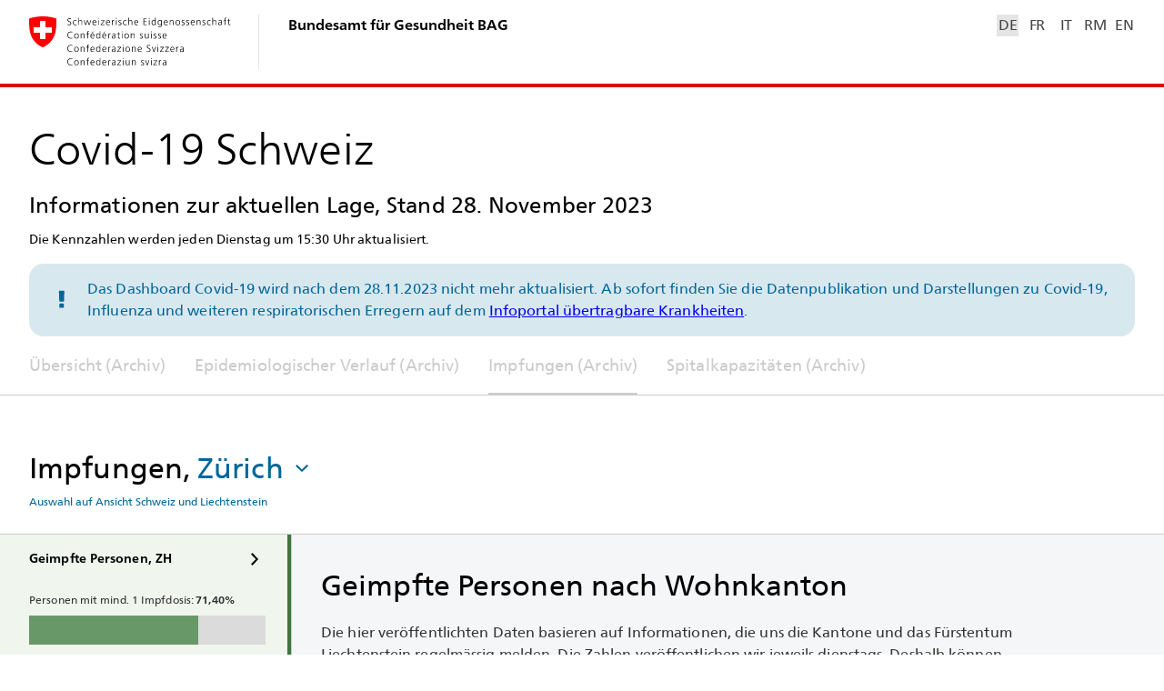

--- FILE ---
content_type: image/svg+xml
request_url: https://www.covid19.admin.ch/assets/icon/ic_add.svg
body_size: -161
content:
<svg width="24" height="24" viewBox="0 0 24 24" xmlns="http://www.w3.org/2000/svg">
  <g fill="none" fill-rule="evenodd">
    <path d="M0 0h24v24H0z"/>
    <path fill="currentColor" d="M13 5v6h6v2h-6v6h-2v-6H5v-2h6V5z"/>
  </g>
</svg>


--- FILE ---
content_type: text/javascript
request_url: https://www.covid19.admin.ch/7518.0477d4c9a5fa000d.js
body_size: 42169
content:
"use strict";(self.webpackChunkclient=self.webpackChunkclient||[]).push([[7518],{7518:e=>{e.exports=JSON.parse('{"AgeFilter.ALL":"Gesamtbev\xf6lkerung","AgeFilter.A_00_09":"0-9 Jahre","AgeFilter.A_00_64":"0-64 Jahre","AgeFilter.A_10_19":"10-19 Jahre","AgeFilter.A_20_29":"20-29 Jahre","AgeFilter.A_30_39":"30-39 Jahre","AgeFilter.A_40_49":"40-49 Jahre","AgeFilter.A_50_59":"50-59 Jahre","AgeFilter.A_60_69":"60-69 Jahre","AgeFilter.A_65_PLUS":"65+ Jahre","AgeFilter.A_70_79":"70-79 Jahre","AgeFilter.A_80_PLUS":"80+ Jahre","AgeFilter.Label":"Altersklassen","AgeRangeByVaccinationStrategy.A_12_15":"12-15","AgeRangeByVaccinationStrategy.A_16_64":"16-64","AgeRangeByVaccinationStrategy.A_5_11":"5-11","AgeRangeByVaccinationStrategy.A_65_PLUS":"65+","AgeRangeFilter.AllSelected":"Alle Altersklassen","AgeRangeFilter.ApplyBtn":"\xdcbernehmen","AgeRangeFilter.CountSelected":"{count} Altersklassen ausgew\xe4hlt","AgeRangeFilter.SelectAllBtn":"Alle ausw\xe4hlen","Commons.Absolute":"Absolute Zahlen","Commons.AbsoluteNumbers":"Absolute Zahlen","Commons.BackToDashboard":"Zur\xfcck zum Dashboard","Commons.BrushSelectDisclaimer":"Der gew\xfcnschte Zeitraum kann mit dem Schieberegler unter der Grafik ausgew\xe4hlt werden.","Commons.Canton":"Kanton","Commons.Cases":"F\xe4lle","Commons.Cases.Absolute":"Absolute Zahlen","Commons.Cases.Absolute.Value":"{number} F\xe4lle","Commons.Cases.Inz100K":"Pro 100 000 Einwohner/innen","Commons.Cases.Inz100K.Abbr":"F\xe4lle / 100 000 Einw.","Commons.Cases.Inz100K.Abbr.Value":"{number} F\xe4lle / 100 000 Einw.","Commons.Choropleth.TwoFingersHint":"Verschieben der Karte mit 2 Fingern","Commons.Close":"Schliessen","Commons.Copy":"Kopieren","Commons.Country":"Land","Commons.Data":"Daten","Commons.DataBasisNotSufficient":"Nicht gen\xfcgend Detailinformationen vorhanden","Commons.DataStatus":"Stand: {date}, {timeHH}.{timeMM}h","Commons.DateStatus":"Stand: {date}","Commons.DateToDate":"{date1} bis {date2}","Commons.Disclaimer.Deprecated.HospCapacity":"Das Sanit\xe4tsdienstliche Koordinationsgremium (SANKO) und der Koordinierte Sanit\xe4tsdienst (KSD) haben entschieden, die obligatorische Meldung der Spitalkapazit\xe4ten per 01.05.2023 zu sistieren. Die Daten werden auf dem Dashboard Covid-19 nicht mehr aktualisiert.","Commons.Disclaimer.Deprecated.Vaccination":"Das Bundesamt f\xfcr Gesundheit (BAG) hat beschlossen, die Meldepflicht der Covid-19 Impfung per 01.07.2023 zu sistieren. Die Daten werden auf dem Dashboard Covid-\u206019 nicht mehr aktualisiert.","Commons.Disclaimer.Incompatible.Data":"","Commons.Disclaimer.Postponement.DataRelease":"W\xe4hrend den Feiertagen werden die Daten am 29.12.2022 und am 05.01.2023 ver\xf6ffentlicht.","Commons.Download":"Herunterladen","Commons.DownloadAs":"Herunterladen als:","Commons.DownloadImage":"Bild herunterladen","Commons.Female":"Weiblich","Commons.Female.Abbr":"Weibl.","Commons.GlobalDisclaimer":"Das Dashboard Covid-19 wird nach dem 28.11.2023 nicht mehr aktualisiert. Ab sofort finden Sie die Datenpublikation und Darstellungen zu Covid-19, Influenza und weiteren respiratorischen Erregern auf dem <a href=\\"https://idd.bag.admin.ch/\\" target=\\"_blank\\">Infoportal \xfcbertragbare Krankheiten</a>.","Commons.Image":"Bild","Commons.Inz100K":"Pro 100 000 Einwohner/innen","Commons.Inz100K.Abbr":"Pro 100 000 Einw.","Commons.MajorRegions":"Grossregionen","Commons.Male":"M\xe4nnlich","Commons.Male.Abbr":"M\xe4nnl.","Commons.Mean15dFromDate":"15-Tage-Schnitt vom {date}","Commons.Mean7dFromDate":"Wochenwert bis zum {date}","Commons.NoCase":"Kein Fall","Commons.NoData":"Keine Daten","Commons.NoData.Abbr":"k.D","Commons.NoDataForSelectedTimeframe":"Keine Daten f\xfcr den gew\xe4hlten Zeitraum","Commons.NoDataOnWeekendHint":"Die aktuellen Kennzahlen ver\xf6ffentlichen wir jeweils von Montag bis Freitag (ausser an Feiertagen).","Commons.NoTest":"Kein Test","Commons.Per100Inhabitants":"Pro 100 Einwohner/innen","Commons.Per100Inhabitants.Abbr":"Pro 100 Einw.","Commons.Percentage":"Prozent","Commons.PositivityRate":"Anteil positive Tests","Commons.PositivityRate.Inz100K":"Anteil positive Tests pro 100 000 Einwohner/innen","Commons.ReportedCases":"Gemeldete F\xe4lle","Commons.ReportedTests":"Gemeldete Tests","Commons.SEO.Description":"Covid-19 Pandemie Schweiz und Liechtenstein: Fallzahlen, Virusvarianten, Hospitalisationen, Spitalkapazit\xe4ten, Zahlen zu Tests, Impfungen und Viruslast im Abwasser, Statistik","Commons.SEO.Title":"Covid-19 Schweiz | Coronavirus  | Dashboard","Commons.Search":"Suche","Commons.Share":"Teilen","Commons.ShareImage":"Teilen","Commons.ShareUrl":"URL","Commons.ShowLess":"Weniger anzeigen","Commons.ShowMore":"Mehr anzeigen","Commons.SinceDate":"ab {date}","Commons.Source":"Quelle","Commons.Source.BAG":"BAG","Commons.Source.BIT":"BIT","Commons.Source.KSD":"KSD","Commons.Source.LBA":"Source.LBA.Commons.Source.LBA","Commons.Source.MSys":"BAG (Meldesystem)","Commons.Source.RE":"BAG","Commons.Source.Swissmedic":"Swissmedic","Commons.Source.WGS":"BAG (\xdcberwachung)","Commons.TechnicalIssuesHint":"Die Aktualisierung der Daten verz\xf6gert sich wegen technischer Probleme.","Commons.Tests":"Tests","Commons.Tests.Absolute":"Absolute Anzahl Tests","Commons.Tests.Absolute.Value":"{number} Tests","Commons.Tests.Antigen":"Antigen-Schnelltests","Commons.Tests.Inz100K":"Tests pro 100 000 Einwohner/innen","Commons.Tests.Inz100K.Abbr":"Tests / 100 000 Einw.","Commons.Tests.Inz100K.Abbr.Value":"{number} Tests / 100 000 Einw.","Commons.Tests.PCR":"PCR-Tests","Commons.Total":"Total","Commons.UnderConstruction":"Diese Seite ist zurzeit noch im Aufbau","Commons.Unknown":"Unbekannt","Commons.Unknown.Abbr":"Unbek.","Commons.World":"Welt","ConsultationsFilter.Inz100K":"Pro 100 000 Einwohner/innen","ConsultationsFilter.Per100Cons":"Pro 100 Konsultationen","CountryRegionFilter.AD":"Andorra","CountryRegionFilter.AE":"Vereinigte Arabische Emirate","CountryRegionFilter.AF":"Afghanistan","CountryRegionFilter.AG":"Antigua und Barbuda","CountryRegionFilter.AI":"Anguilla","CountryRegionFilter.AL":"Albanien","CountryRegionFilter.AM":"Armenien","CountryRegionFilter.AO":"Angola","CountryRegionFilter.AQ":"Antarktis","CountryRegionFilter.AR":"Argentinien","CountryRegionFilter.AS":"Amerikanisch-Samoa","CountryRegionFilter.AT":"\xd6sterreich","CountryRegionFilter.AT11":"\xd6sterreich, Burgenland","CountryRegionFilter.AT12":"\xd6sterreich, Nieder\xf6sterreich","CountryRegionFilter.AT13":"\xd6sterreich, Wien","CountryRegionFilter.AT21":"\xd6sterreich, K\xe4rnten","CountryRegionFilter.AT22":"\xd6sterreich, Steiermark","CountryRegionFilter.AT31":"\xd6sterreich, Ober\xf6sterreich","CountryRegionFilter.AT32":"\xd6sterreich, Salzburg","CountryRegionFilter.AT33":"\xd6sterreich, Tirol","CountryRegionFilter.AT34":"\xd6sterreich, Vorarlberg","CountryRegionFilter.AU":"Australien","CountryRegionFilter.AW":"Aruba","CountryRegionFilter.AX":"Alandinseln","CountryRegionFilter.AZ":"Aserbaidschan","CountryRegionFilter.BA":"Bosnien und Herzegowina","CountryRegionFilter.BB":"Barbados","CountryRegionFilter.BD":"Bangladesch","CountryRegionFilter.BE":"Belgien","CountryRegionFilter.BF":"Burkina Faso","CountryRegionFilter.BG":"Bulgarien","CountryRegionFilter.BH":"Bahrain","CountryRegionFilter.BI":"Burundi","CountryRegionFilter.BJ":"Benin","CountryRegionFilter.BL":"Saint-Barth\xe9lemy","CountryRegionFilter.BM":"Bermuda","CountryRegionFilter.BN":"Brunei Darussalam","CountryRegionFilter.BO":"Bolivien","CountryRegionFilter.BQ":"Bonaire, Saint Eustatius und Saba","CountryRegionFilter.BR":"Brasilien","CountryRegionFilter.BS":"Bahamas","CountryRegionFilter.BT":"Bhutan","CountryRegionFilter.BV":"Bouvetinsel","CountryRegionFilter.BW":"Botsuana","CountryRegionFilter.BY":"Belarus","CountryRegionFilter.BZ":"Belize","CountryRegionFilter.CA":"Kanada","CountryRegionFilter.CC":"Kokosinseln","CountryRegionFilter.CD":"Kongo (Kinshasa)","CountryRegionFilter.CF":"Zentralafrikanische Republik","CountryRegionFilter.CG":"Kongo (Brazzaville)","CountryRegionFilter.CH":"Schweiz","CountryRegionFilter.CH01":"Schweiz, R\xe9gion l\xe9manique","CountryRegionFilter.CH02":"Schweiz, Espace Mittelland","CountryRegionFilter.CH03":"Schweiz, Nordwestschweiz","CountryRegionFilter.CH04":"Schweiz, Z\xfcrich","CountryRegionFilter.CH05":"Schweiz, Ostschweiz","CountryRegionFilter.CH06":"Schweiz, Zentralschweiz","CountryRegionFilter.CH07":"Schweiz, Ticino","CountryRegionFilter.CI":"C\xf4te d\'Ivoire","CountryRegionFilter.CK":"Cookinseln","CountryRegionFilter.CL":"Chile","CountryRegionFilter.CM":"Kamerun","CountryRegionFilter.CN":"China","CountryRegionFilter.CO":"Kolumbien","CountryRegionFilter.CR":"Costa Rica","CountryRegionFilter.CU":"Kuba","CountryRegionFilter.CV":"Cabo Verde","CountryRegionFilter.CW":"Cura\xe7ao","CountryRegionFilter.CX":"Weihnachtsinsel","CountryRegionFilter.CY":"Zypern","CountryRegionFilter.CZ":"Tschechien","CountryRegionFilter.DE":"Deutschland","CountryRegionFilter.DE1":"Deutschland, Baden-W\xfcrttemberg","CountryRegionFilter.DE2":"Deutschland, Bayern","CountryRegionFilter.DE3":"Deutschland, Berlin","CountryRegionFilter.DE4":"Deutschland, Brandenburg","CountryRegionFilter.DE5":"Deutschland, Bremen","CountryRegionFilter.DE6":"Deutschland, Hamburg","CountryRegionFilter.DE7":"Deutschland, Hessen","CountryRegionFilter.DE8":"Deutschland, Mecklenburg-Vorpommern","CountryRegionFilter.DE9":"Deutschland, Niedersachsen","CountryRegionFilter.DEA":"Deutschland, Nordrhein-Westfalen","CountryRegionFilter.DEB":"Deutschland, Rheinland-Pfalz","CountryRegionFilter.DEC":"Deutschland, Saarland","CountryRegionFilter.DED":"Deutschland, Sachsen","CountryRegionFilter.DEE":"Deutschland, Sachsen-Anhalt","CountryRegionFilter.DEF":"Deutschland, Schleswig-Holstein","CountryRegionFilter.DEG":"Deutschland, Th\xfcringen","CountryRegionFilter.DJ":"Dschibuti","CountryRegionFilter.DK":"D\xe4nemark","CountryRegionFilter.DM":"Dominica","CountryRegionFilter.DO":"Dominikanische Republik","CountryRegionFilter.DZ":"Algerien","CountryRegionFilter.EC":"Ecuador","CountryRegionFilter.EE":"Estland","CountryRegionFilter.EG":"\xc4gypten","CountryRegionFilter.EH":"Westsahara","CountryRegionFilter.ER":"Eritrea","CountryRegionFilter.ES":"Spanien","CountryRegionFilter.ET":"\xc4thiopien","CountryRegionFilter.FI":"Finnland","CountryRegionFilter.FJ":"Fidschi","CountryRegionFilter.FK":"Falklandinseln","CountryRegionFilter.FM":"Mikronesien","CountryRegionFilter.FO":"F\xe4r\xf6er","CountryRegionFilter.FR":"Frankreich","CountryRegionFilter.FR1":"Frankreich, Ile-de-France","CountryRegionFilter.FRB":"Frankreich, Centre - Val de Loire","CountryRegionFilter.FRC":"Frankreich, Bourgogne-Franche-Comt\xe9","CountryRegionFilter.FRD":"Frankreich, Normandie","CountryRegionFilter.FRE":"Frankreich, Hauts-de-France","CountryRegionFilter.FRF":"Frankreich, Grand-Est","CountryRegionFilter.FRG":"Frankreich, Pays de la Loire","CountryRegionFilter.FRH":"Frankreich, Bretagne","CountryRegionFilter.FRI":"Frankreich, Nouvelle-Aquitaine","CountryRegionFilter.FRJ":"Frankreich, Occitanie","CountryRegionFilter.FRK":"Frankreich, Auvergne-Rh\xf4ne-Alpes","CountryRegionFilter.FRL":"Frankreich, Provence-Alpes-C\xf4te d\u2019Azur","CountryRegionFilter.FRM":"Frankreich, Corse","CountryRegionFilter.FRY":"Frankreich, RUP FR - R\xe9gions ultrap\xe9riph\xe9riques fran\xe7aises","CountryRegionFilter.GA":"Gabun","CountryRegionFilter.GB":"Vereinigtes K\xf6nigreich","CountryRegionFilter.GD":"Grenada","CountryRegionFilter.GE":"Georgien","CountryRegionFilter.GF":"Franz\xf6sisch-Guayana","CountryRegionFilter.GG":"Guernsey","CountryRegionFilter.GH":"Ghana","CountryRegionFilter.GI":"Gibraltar","CountryRegionFilter.GL":"Gr\xf6nland","CountryRegionFilter.GM":"Gambia","CountryRegionFilter.GN":"Guinea","CountryRegionFilter.GP":"Guadeloupe","CountryRegionFilter.GQ":"\xc4quatorialguinea","CountryRegionFilter.GR":"Griechenland","CountryRegionFilter.GS":"S\xfcdgeorgien und S\xfcdliche Sandwichinseln","CountryRegionFilter.GT":"Guatemala","CountryRegionFilter.GU":"Guam","CountryRegionFilter.GW":"Guinea-Bissau","CountryRegionFilter.GY":"Guyana","CountryRegionFilter.HK":"Hongkong","CountryRegionFilter.HM":"Heard und McDonaldinseln","CountryRegionFilter.HN":"Honduras","CountryRegionFilter.HR":"Kroatien","CountryRegionFilter.HT":"Haiti","CountryRegionFilter.HU":"Ungarn","CountryRegionFilter.ID":"Indonesien","CountryRegionFilter.IE":"Irland","CountryRegionFilter.IL":"Israel","CountryRegionFilter.IM":"Insel Man","CountryRegionFilter.IN":"Indien","CountryRegionFilter.IO":"Britische Territorien im Indischen Ozean","CountryRegionFilter.IQ":"Irak","CountryRegionFilter.IR":"Iran","CountryRegionFilter.IS":"Island","CountryRegionFilter.IT":"Italien","CountryRegionFilter.ITC1":"Italien, Piemonte","CountryRegionFilter.ITC2":"Italien, Valle d\'Aosta/Vall\xe9e d\'Aoste","CountryRegionFilter.ITC3":"Italien, Liguria","CountryRegionFilter.ITC4":"Italien, Lombardia","CountryRegionFilter.ITF1":"Italien, Abruzzo","CountryRegionFilter.ITF2":"Italien, Molise","CountryRegionFilter.ITF3":"Italien, Campania","CountryRegionFilter.ITF4":"Italien, Puglia","CountryRegionFilter.ITF5":"Italien, Basilicata","CountryRegionFilter.ITF6":"Italien, Calabria","CountryRegionFilter.ITG1":"Italien, Sicilia","CountryRegionFilter.ITG2":"Italien, Sardegna","CountryRegionFilter.ITH1":"Italien, Trentino-Alto Adige","CountryRegionFilter.ITH2":"Italien, Trentino-Alto Adige","CountryRegionFilter.ITH3":"Italien, Veneto","CountryRegionFilter.ITH4":"Italien, Friuli-Venezia Giulia","CountryRegionFilter.ITH5":"Italien, Emilia-Romagna","CountryRegionFilter.ITI1":"Italien, Toscana","CountryRegionFilter.ITI2":"Italien, Umbria","CountryRegionFilter.ITI3":"Italien, Marche","CountryRegionFilter.ITI4":"Italien, Lazio","CountryRegionFilter.JE":"Jersey","CountryRegionFilter.JM":"Jamaika","CountryRegionFilter.JO":"Jordanien","CountryRegionFilter.JP":"Japan","CountryRegionFilter.KE":"Kenia","CountryRegionFilter.KG":"Kirgisistan","CountryRegionFilter.KH":"Kambodscha","CountryRegionFilter.KI":"Kiribati","CountryRegionFilter.KM":"Komoren","CountryRegionFilter.KN":"St. Kitts und Nevis","CountryRegionFilter.KP":"Korea, Nord","CountryRegionFilter.KR":"Korea, S\xfcd","CountryRegionFilter.KW":"Kuwait","CountryRegionFilter.KY":"Kaimaninseln","CountryRegionFilter.KZ":"Kasachstan","CountryRegionFilter.LA":"Laos","CountryRegionFilter.LB":"Libanon","CountryRegionFilter.LC":"St. Lucia","CountryRegionFilter.LI":"Liechtenstein","CountryRegionFilter.LK":"Sri Lanka","CountryRegionFilter.LR":"Liberia","CountryRegionFilter.LS":"Lesotho","CountryRegionFilter.LT":"Litauen","CountryRegionFilter.LU":"Luxemburg","CountryRegionFilter.LV":"Lettland","CountryRegionFilter.LY":"Libyen","CountryRegionFilter.MA":"Marokko","CountryRegionFilter.MC":"Monaco","CountryRegionFilter.MD":"Moldova","CountryRegionFilter.ME":"Montenegro","CountryRegionFilter.MF":"Saint-Martin (Frankreich)","CountryRegionFilter.MG":"Madagaskar","CountryRegionFilter.MH":"Marshallinseln","CountryRegionFilter.MK":"Nordmazedonien","CountryRegionFilter.ML":"Mali","CountryRegionFilter.MM":"Myanmar","CountryRegionFilter.MN":"Mongolei","CountryRegionFilter.MO":"Macao","CountryRegionFilter.MP":"N\xf6rdliche Marianen","CountryRegionFilter.MQ":"Martinique","CountryRegionFilter.MR":"Mauretanien","CountryRegionFilter.MS":"Montserrat","CountryRegionFilter.MT":"Malta","CountryRegionFilter.MU":"Mauritius","CountryRegionFilter.MV":"Malediven","CountryRegionFilter.MW":"Malawi","CountryRegionFilter.MX":"Mexiko","CountryRegionFilter.MY":"Malaysia","CountryRegionFilter.MZ":"Mosambik","CountryRegionFilter.NA":"Namibia","CountryRegionFilter.NC":"Neukaledonien","CountryRegionFilter.NE":"Niger","CountryRegionFilter.NF":"Norfolkinsel","CountryRegionFilter.NG":"Nigeria","CountryRegionFilter.NI":"Nicaragua","CountryRegionFilter.NL":"Niederlande","CountryRegionFilter.NO":"Norwegen","CountryRegionFilter.NP":"Nepal","CountryRegionFilter.NR":"Nauru","CountryRegionFilter.NU":"Niue","CountryRegionFilter.NZ":"Neuseeland","CountryRegionFilter.OM":"Oman","CountryRegionFilter.PA":"Panama","CountryRegionFilter.PE":"Peru","CountryRegionFilter.PF":"Franz\xf6sisch-Polynesien","CountryRegionFilter.PG":"Papua-Neuguinea","CountryRegionFilter.PH":"Philippinen","CountryRegionFilter.PK":"Pakistan","CountryRegionFilter.PL":"Polen","CountryRegionFilter.PM":"St. Pierre und Miquelon","CountryRegionFilter.PN":"Pitcairninseln","CountryRegionFilter.PR":"Puerto Rico","CountryRegionFilter.PS":"Besetztes Pal\xe4stinensisches Gebiet","CountryRegionFilter.PT":"Portugal","CountryRegionFilter.PW":"Palau","CountryRegionFilter.PY":"Paraguay","CountryRegionFilter.QA":"Katar","CountryRegionFilter.RE":"Reunion","CountryRegionFilter.RO":"Rum\xe4nien","CountryRegionFilter.RS":"Serbien","CountryRegionFilter.RU":"Russland","CountryRegionFilter.RW":"Ruanda","CountryRegionFilter.SA":"Saudi-Arabien","CountryRegionFilter.SB":"Salomoninseln","CountryRegionFilter.SC":"Seychellen","CountryRegionFilter.SD":"Sudan","CountryRegionFilter.SE":"Schweden","CountryRegionFilter.SG":"Singapur","CountryRegionFilter.SH":"St. Helena, Ascension, Tristan da Cuhnha","CountryRegionFilter.SI":"Slowenien","CountryRegionFilter.SJ":"Svalbard und Jan Mayen","CountryRegionFilter.SK":"Slowakei","CountryRegionFilter.SL":"Sierra Leone","CountryRegionFilter.SM":"San Marino","CountryRegionFilter.SN":"Senegal","CountryRegionFilter.SO":"Somalia","CountryRegionFilter.SR":"Suriname","CountryRegionFilter.SS":"S\xfcdsudan","CountryRegionFilter.ST":"S\xe3o Tom\xe9 und Pr\xedncipe","CountryRegionFilter.SV":"El Salvador","CountryRegionFilter.SX":"Sint Maarten (Niederlande)","CountryRegionFilter.SY":"Syrien","CountryRegionFilter.SZ":"Eswatini","CountryRegionFilter.TC":"Turks- und Caicosinseln","CountryRegionFilter.TD":"Tschad","CountryRegionFilter.TF":"Franz\xf6sische S\xfcd- und Antarktisgebiete","CountryRegionFilter.TG":"Togo","CountryRegionFilter.TH":"Thailand","CountryRegionFilter.TJ":"Tadschikistan","CountryRegionFilter.TK":"Tokelau","CountryRegionFilter.TL":"Timor-Leste","CountryRegionFilter.TM":"Turkmenistan","CountryRegionFilter.TN":"Tunesien","CountryRegionFilter.TO":"Tonga","CountryRegionFilter.TR":"T\xfcrkei","CountryRegionFilter.TT":"Trinidad und Tobago","CountryRegionFilter.TV":"Tuvalu","CountryRegionFilter.TW":"Taiwan (Chinesisches Taipei)","CountryRegionFilter.TZ":"Tansania","CountryRegionFilter.UA":"Ukraine","CountryRegionFilter.UG":"Uganda","CountryRegionFilter.UM":"Johnstoninsel, Midwayinseln, Wakeinsel","CountryRegionFilter.US":"Vereinigte Staaten von Amerika","CountryRegionFilter.UY":"Uruguay","CountryRegionFilter.UZ":"Usbekistan","CountryRegionFilter.VA":"Vatikanstadt","CountryRegionFilter.VC":"St. Vincent und die Grenadinen","CountryRegionFilter.VE":"Venezuela","CountryRegionFilter.VG":"Jungferninseln (UK)","CountryRegionFilter.VI":"Jungferninseln (USA)","CountryRegionFilter.VN":"Vietnam","CountryRegionFilter.VU":"Vanuatu","CountryRegionFilter.WF":"Wallis und Futuna","CountryRegionFilter.WS":"Samoa","CountryRegionFilter.XK":"Kosovo","CountryRegionFilter.YE":"Jemen","CountryRegionFilter.YT":"Mayotte","CountryRegionFilter.ZA":"S\xfcdafrika","CountryRegionFilter.ZM":"Sambia","CountryRegionFilter.ZW":"Simbabwe","DailyReport.14Days.Download":"Tagesbericht mit Analyse der letzten 14 Tage","DailyReport.14Days.FileName":"Covid-19_Epidemiologische_Lage_Schweiz_Letzte_14_Tage_{date}","DailyReport.28Days.Download":"Tagesbericht mit Analyse der letzten 28 Tage","DailyReport.28Days.FileName":"Covid-19_Epidemiologische_Lage_Schweiz_Letzte_28_Tage_{date}","DailyReport.Description":"Dieser Bericht basiert auf den Informationen, die uns Laboratorien sowie A\u0308rztinnen und A\u0308rzte im Rahmen der Meldepflicht u\u0308bermittelt haben. Massgebend fu\u0308r die Darstellungen: Zeitlicher Verlauf (Falldatum: Datum der ersten Probeentnahme), Hospitalisationen (Datum Spitaleintritt), Todesfa\u0308lle (Todesdatum). Da Meldungen teilweise verzo\u0308gert eintreffen, sind die Fallzahlen der letzten Tage provisorisch. Wir publizieren nur Fa\u0308lle, fu\u0308r die eine Laborbesta\u0308tigung vorliegt. Die Fallzahlen beziehen sich auf Meldungen, die wir neu erhalten und \xfcberpr\xfcft haben.","DailyReport.Download":"Herunterladen:","DailyReport.FileName":"Covid-19_Epidemiologische_Lage_Schweiz_{date}","DailyReport.HeaderDepartment":"Eidgeno\u0308ssisches Departement des Innern EDI","DailyReport.HeaderFederalOffice":"Bundesamt fu\u0308r Gesundheit BAG","DailyReport.HeaderUnit":"Direktionsbereich O\u0308ffentliche Gesundheit","DailyReport.LegendDayBeforeYesterday":"Stand vorgestern","DailyReport.LegendNew":"Neu gemeldet","DailyReport.Supertitle":"Coronavirus-Krankheit-2019 (Covid-19)","DailyReport.Title":"Situationsbericht zur epidemiologischen Lage in der Schweiz und im Fu\u0308rstentum Liechtenstein","DemoViewFilter.Graph":"Linien","DemoViewFilter.Heatmap":"Heatmap","DemoViewFilter.Label":"Heatmap- oder Linienansicht ausw\xe4hlen","DetailCardDeathCause.InfoText":"Die Darstellung zeigt die Entwicklung aller Todesf\xe4lle mit laborbest\xe4tigter SARS-CoV-2-Infektion nach angegebener Haupttodesursache. Die Information erfassen wir seit Anfang September 2022. Die Information zur Todesursache basiert haupts\xe4chlich auf der klinischen Diagnostik, die \xc4rztinnen/\xc4rzte auf der klinischen Meldung erfassen. Auch wenn Covid-19 nicht Hauptursache oder unmittelbare Ursache f\xfcr den Tod war, kann ein Zusammenhang mit Covid-19 nicht ausgeschlossen werden. \\n\\n\xabCovid-\u206019\xbb: Patientinnen/Patienten, bei denen als Hauptursache oder unmittelbare Todesursache Covid-\u206019 angegeben wurde.\\n\xabAnderer\xbb: Patientinnen/Patienten, bei denen Covid-19 eine Begleiterkrankung und damit nicht Haupt- oder unmittelbare Ursache f\xfcr den Tod war. \\n\xabUnbekannt\xbb: Patientinnen/Patienten, bei denen die Todesursache nicht angegeben wurde oder unbekannt ist, ob Covid-\u206019 f\xfcr den Tod ausschlaggebend war.","DetailCardDeathCause.Legend.Covid":"Covid-19","DetailCardDeathCause.Legend.Other":"Anderer","DetailCardDeathCause.Legend.Title":"Haupttodesursache","DetailCardDeathCause.Legend.Unknown":"Unbekannt","DetailCardDeathCause.NoDataExpected":"Keine Datenerfassung","DetailCardDeathCause.NoDataExpected.InfoText":"Zu diesem Zeitpunkt wurden keine Daten erhoben.","DetailCardDeathCause.Relative":"Anteil (%)","DetailCardDeathCause.Title":"Zeitliche Entwicklung nach Haupttodesursache","DetailCardDemography.Chart.AgeBucket":"Altersklasse","DetailCardDemography.Chart.MatrixColor.Title":"Verteilung nach Altersklassen","DetailCardDemography.Chart.MatrixStack.Title":"Verteilung nach Geschlecht","DetailCardDemography.InfoText.Case":"Die Darstellung zeigt die Entwicklung der laborbest\xe4tigten F\xe4lle in der Schweiz und Liechtenstein.","DetailCardDemography.InfoText.Death":"Die Darstellung zeigt die Entwicklung der Todesf\xe4lle in der Schweiz und Liechtenstein.","DetailCardDemography.InfoText.Hosp":"Die Darstellung zeigt die Entwicklung der Hospitalisationseintritte in der Schweiz und Liechtenstein.","DetailCardDemography.InfoText.Test":"Die Darstellung zeigt die Anzahl der durchgef\xfchrten Tests in der Schweiz und Liechtenstein.\\nBeachten Sie: Zu den durchgef\xfchrten Labortests liegen bis zur Woche 21/2020 keine Daten nach Kanton und Altersgruppe vor. Antigen-\u2060Schnelltests werden erst seit der Woche 45/2020 durchgef\xfchrt.","DetailCardDemography.Title":"Demografie","DetailCardDevelopment.Filter.Daily":"Tageswerte","DetailCardDevelopment.Filter.Label":"Darzustellenden Wert ausw\xe4hlen","DetailCardDevelopment.Filter.Total":"Total","DetailCardDevelopment.Filter.TwoWeekSum":"14-Tageswerte","DetailCardDevelopment.Filter.Weekly":"Wochenwerte","DetailCardDevelopment.InfoText.Case":"Die Darstellung zeigt je nach Auswahl die Entwicklung der laborbest\xe4tigten F\xe4lle in der Schweiz und Liechtenstein.\\n\\nWochenwerte: Die Linie stellt den gleitenden 14-Tage-Schnitt (Durchschnitt der letzten 2 Wochen) dar.\\n14-\u2060Tageswerte: Die Linie stellt die Summe der letzten 2 Wochen als Inzidenz (F\xe4lle pro 100 000 Einwohner/innen) oder als absolute Zahl dar. Total: Die Linie beschreibt das Total aller F\xe4lle ab dem gew\xe4hlten Zeitpunkt.","DetailCardDevelopment.InfoText.Death":"Die Darstellung zeigt die Entwicklung der Todesf\xe4lle in der Schweiz und Liechtenstein.\\nDie Linie stellt den gleitenden 14-Tage-Schnitt (Durchschnitt der letzten 2 Wochen) dar.","DetailCardDevelopment.InfoText.Hosp":"Die Darstellung zeigt die Entwicklung der Hospitalisationseintritte in der Schweiz und in Liechtenstein.\\nDie Linie stellt den gleitenden 14-Tage-Schnitt (Durchschnitt der letzten 2 Wochen) dar.","DetailCardDevelopment.InfoText.Test":"Die Darstellung zeigt die Anzahl der durchgef\xfchrten Tests in der Schweiz und Liechtenstein.\\nBeachten Sie: Zu den durchgef\xfchrten Labortests liegen bis zur Woche 21/2020 keine Daten nach Kanton und Altersgruppe vor. Antigen-Schnelltests werden erst seit der Woche vom 02.11.2020 durchgef\xfchrt.","DetailCardDevelopment.Legend.Cases":"Gemeldete F\xe4lle","DetailCardDevelopment.Legend.DeltaDay":"Neu gemeldet","DetailCardDevelopment.Legend.DeltaDay.Abbr":"davon neu","DetailCardDevelopment.Legend.Mean":"7-Tage-Schnitt","DetailCardDevelopment.Legend.Mean.14d":"14-Tage-Schnitt","DetailCardDevelopment.Legend.Mean.14d.CHFL":"14-Tages-Schnitt (Schweiz und Liechtenstein)","DetailCardDevelopment.Legend.Mean.14d.CHFL.Abbr":"14-Tages-Schnitt (CHFL)","DetailCardDevelopment.Legend.Mean.CHFL":"7-Tages-Schnitt (Schweiz und Liechtenstein)","DetailCardDevelopment.Legend.Mean.CHFL.Abbr":"7-Tages-Schnitt (CHFL)","DetailCardDevelopment.Title":"Zeitliche Entwicklung","DetailCardDevelopment.Title.DetailTest":"Zeitliche Entwicklung: Anzahl Tests","DetailCardDevelopment.Title.DetailTest.PositivityRate":"Zeitliche Entwicklung: Anteil positive Tests","DetailCardDevelopment.Tooltip.DeltaDay":"davon neu: {value}","DetailCardDevelopment.Tooltip.Mean":"7-Tage-Schnitt: {value}","DetailCardDevelopment.TwoWeekSum.Abs":"14-Tages-Total","DetailCardDevelopment.TwoWeekSum.Inz":"14-Tages-Inzidenz","DetailCardGeo.InfoText.Case":"Die Darstellung zeigt die laborbest\xe4tigten F\xe4lle in der Schweiz und Liechtenstein.","DetailCardGeo.InfoText.Death":"Die Darstellung zeigt die Todesf\xe4lle in der Schweiz und Liechtenstein.","DetailCardGeo.InfoText.Hosp":"Die Darstellung zeigt die Hospitalisationseintritte in der Schweiz und Liechtenstein.","DetailCardGeo.InfoText.Test":"Die Darstellung zeigt die Anzahl der durchgef\xfchrten Tests in der Schweiz und Liechtenstein.\\nBeachten Sie: Zu den durchgef\xfchrten Labortests liegen bis zur Woche 21/2020 keine Daten nach Kanton und Altersgruppe vor. Antigen-Schnelltests werden erst seit der Woche vom 02.11.2020 durchgef\xfchrt.","DetailCardGeo.RegionsBox.Cto":"Jetzt Entdecken","DetailCardGeo.RegionsBox.Info":"Entdecken Sie die Entwicklung der laborbest\xe4tigten F\xe4lle in verschiedenen geografischen Regionen der Schweiz.","DetailCardGeo.RegionsBox.Title":"Geografische Verteilung im Zeitverlauf","DetailCardGeo.Title":"Geografische Verteilung","DetailCardGeoRegions.Description":"Laborbest\xe4tigte F\xe4lle, Normalisierte 14-Tages-Inzidenz","DetailCardGeoRegions.GeoLevelFilter.Amgr":"Arbeitsmarktgrossregionen","DetailCardGeoRegions.GeoLevelFilter.Amre":"Arbeitsmarktregionen","DetailCardGeoRegions.GeoLevelFilter.Cantons":"Kantone","DetailCardGeoRegions.GeoLevelFilter.Districts":"Bezirke","DetailCardGeoRegions.GeoLevelFilter.GreaterRegions":"Grossregionen","DetailCardGeoRegions.GeoLevelFilter.Label":"Geografische Ebene ausw\xe4hlen.","DetailCardGeoRegions.GeoLevelFilter.Municipalities":"Gemeinden","DetailCardGeoRegions.Info":"Die Darstellung zeigt die normalisierte 14-Tages-Inzidenz der laborbest\xe4tigten F\xe4lle im gew\xe4hlten Zeitraum und in der gew\xe4hlten geografischen Region an. \\n\\nWas ist die normalisierte 14-Tages-Inzidenz?\\nAus Datenschutzgr\xfcnden sind die Zeitabschnitte der Inzidenzberechnung an die Gr\xf6sse der geografischen Region angepasst: Je kleiner die Region, desto gr\xf6sser ist der Zeitabschnitt. So k\xf6nnen auch in kleinen Regionen keine R\xfcckschl\xfcsse auf einzelne Personen gezogen werden. \\n\\nBerechnung\\nDamit die Regionen dennoch vergleichbar sind, werden die jeweiligen Werte f\xfcr alle Regionen auf einen Zeitraum von 14 Tagen normalisiert. Dabei wird die Inzidenz f\xfcr ein bestimmtes Zeitintervall (z. B. 7 Tage) berechnet und durch dieses geteilt (in diesem Fall 7). Anschliessend wird der so ermittelte Wert mit 14 (Tagen) multipliziert. Alle normalisierten Inzidenzen werden in festgelegte Zahlenbereiche eingeteilt. \\nDie Farben in der Abbildung zeigen die Wertebereiche der normalisierten 14-Tages-Inzidenz.","DetailCardGeoRegions.Legend":"Normalisierte 14-Tages-Inzidenz","DetailCardGeoRegions.Paginator.Daily":"Ausgew\xe4hltes Tagesdatum","DetailCardGeoRegions.Paginator.Label":"Datum \xe4ndern","DetailCardGeoRegions.Paginator.NextLabel":"Weiter","DetailCardGeoRegions.Paginator.Period":"Ausgew\xe4hlter Zeitraum","DetailCardGeoRegions.Paginator.PrevLabel":"Zur\xfcck","DetailCardGeoRegions.Pause":"Anhalten","DetailCardGeoRegions.Play":"Abspielen","DetailCardGeoRegions.PlayPauseBtnLabel":"Abspielen oder Anhalten","DetailCardGeoRegions.RangeSlider.Category":"Bereich {category}","DetailCardGeoRegions.RangeSlider.Label":"Bestimmten Zeitraum oder Tagesdatum ausw\xe4hlen","DetailCardGeoRegions.RangeSlider.Meta":"Normalisierte 14-Tages-Inzidenz, Schweiz","DetailCardGeoRegions.SpeedBtn":"Geschwindigkeit:","DetailCardGeoRegions.SpeedBtnLabel":"Wiedergabegeschwindigkeit w\xe4hlen","DetailCardGeoRegions.Title":"Geografische Verteilung im Zeitverlauf","DetailCardGeoRegions.Tooltip.CategoryLabel":"Normalisierte 14-Tages-Inzidenz","DetailCardGeoRegions.Tooltip.CategoryValue":"Bereich {category}","DetailCardHospCause.InfoText":"Die Darstellung zeigt die Entwicklung aller Hospitalisationen mit laborbest\xe4tigter SARS-CoV-2-Infektion nach angegebenem Grund des Spitaleintritts. Dieser wird seit April 2020 bei der Spitalaufnahme und/oder bei positiven Testergebnis durch \xc4rztinnen und \xc4rzte auf der klinischen Meldung der Spit\xe4ler erfasst. Die Meldungen sind immer eine Momentaufnahme.\\nPatientinnen und Patienten mit einer laborbest\xe4tigten SARS-CoV-2-Infektion belasten Spit\xe4ler zus\xe4tzlich, da sie aufgrund ihres Infektionsstatus spezielle Hygiene-und Isolationsmassnahmen ben\xf6tigen. Auch wenn nicht Covid-19 die prim\xe4re Ursache f\xfcr die Hospitalisation war, kann ein Zusammenhang mit Covid-19 nicht ausgeschlossen werden. Zudem k\xf6nnen Patientinnen und Patienten aus einem anderen prim\xe4ren Grund ins Spital eintreten und im Verlauf ihres Spitalaufenthalts Komplikationen aufgrund von Covid-19 entwickeln. \\n\\nAngegebener Grund des Spitaleintritts\\n\xabCovid-19\xbb: Patientinnen/Patienten, bei denen der prim\xe4re Grund f\xfcr den Spitaleintritt Covid-19 war.\\n\xabAnderer\xbb: Patientinnen/Patienten, bei denen nicht Covid-19 f\xfcr den Spitaleintritt ausschlaggebend war.\\n\xabUnbekannt\xbb: Patientinnen/Patienten, bei denen der Grund f\xfcr den Spitaleintritt unbekannt ist oder nicht angegeben wurde.","DetailCardHospCause.Legend.Covid":"Covid-19","DetailCardHospCause.Legend.Other":"Anderer","DetailCardHospCause.Legend.Title":"Angegebener Grund bei Spitaleintritt","DetailCardHospCause.Legend.Unknown":"Unbekannt","DetailCardHospCause.NoDataExpected":"Keine Datenerfassung","DetailCardHospCause.NoDataExpected.InfoText":"Zu diesem Zeitpunkt wurden keine Daten erhoben.","DetailCardHospCause.Relative":"Anteil (%)","DetailCardHospCause.Title":"Zeitliche Entwicklung nach Grund des Spitaleintritts","DetailCardTestPositivity.InfoText.Test.PositivityRate":"Die Darstellung zeigt den Anteil positiver Tests im gew\xe4hlten Zeitraum.\\nBeachten Sie: Zu den durchgef\xfchrten Labortests liegen bis zur Woche 21/2020 keine Daten nach Kanton und Altersgruppe vor. Antigen-Schnelltests werden erst seit der Woche vom 02.11.2020 durchgef\xfchrt.","DetailCase.Intro":"Die hier ver\xf6ffentlichten Daten basieren auf Informationen, die uns Laboratorien, \xc4rztinnen/\xc4rzte und Spit\xe4ler \xfcbermittelt haben. Sie beziehen sich auf Meldungen, die wir neu erhalten und \xfcberpr\xfcft haben. Deshalb k\xf6nnen sie von denjenigen Zahlen abweichen, welche die Kantone kommunizieren. Der gew\xfcnschte Zeitraum kann mit dem Schieberegler unter der Grafik ausgew\xe4hlt werden.","DetailCase.Title":"Laborbest\xe4tigte F\xe4lle","DetailDeath.Canton.Warning":"Die Darstellung zeigt die Entwicklung der Todesf\xe4lle bis zum 31.12.2022. Ab dem 01.01.2023 werden die Todesf\xe4lle aus Datenschutzgr\xfcnden nur noch f\xfcr die Ebene Schweiz und Liechtenstein publiziert.","DetailDeath.Intro":"Verstorbene Personen mit einer laborbest\xe4tigten SARS-CoV-2-\u2060Infektion. Bei dieser Statistik ist das Datum des Todes massgebend. Der gew\xfcnschte Zeitraum kann mit dem Schieberegler unter der Grafik ausgew\xe4hlt werden.","DetailDeath.Title":"Laborbest\xe4tigte Todesf\xe4lle","DetailHosp.Intro":"Die hier ver\xf6ffentlichten Daten basieren auf Informationen, die uns die Spit\xe4ler \xfcbermittelt haben. Sie beziehen sich auf Meldungen, die wir neu erhalten und \xfcberpr\xfcft haben. Deshalb k\xf6nnen sie von denjenigen Zahlen abweichen, welche die Kantone kommunizieren. Bei den Hospitalisationen ist das Datum des Spitaleintritts massgebend. Der gew\xfcnschte Zeitraum kann mit dem Schieberegler unter der Grafik ausgew\xe4hlt werden.","DetailHosp.Title":"Laborbest\xe4tigte Hospitalisationen","DetailHosp.Warning":"Die Zahlen zu den Hospitalisationen sind aufgrund von Meldel\xfccken und Meldeverzug mit Vorsicht zu interpretieren.","DetailTest.Development.Legend.ANTIGEN":"Gemeldete Antigen-Schnelltests","DetailTest.Development.Legend.PCR":"Gemeldete PCR-Tests","DetailTest.Development.PositivityRate.Legend.ANTIGEN":"Anteil Antigen-Schnelltests","DetailTest.Development.PositivityRate.Legend.PCR":"Anteil PCR-Tests","DetailTest.Development.PositivityRate.Tooltip.ANTIGEN":"Antigen-Schnelltests: {value}%","DetailTest.Development.PositivityRate.Tooltip.PCR":"PCR-Tests: {value}%","DetailTest.Development.Tooltip.ANTIGEN":"Antigen-Schnelltests: {value}","DetailTest.Development.Tooltip.ANTIGEN.Abbr":"Antigen-Schnelltests","DetailTest.Development.Tooltip.PCR":"PCR-Tests: {value}","DetailTest.Development.Tooltip.PCR.Abbr":"PCR-Tests","DetailTest.Intro":"Da pro Person mehrere Tests gemacht werden k\xf6nnen, liegt die Anzahl positiver Tests \xfcber der Anzahl positiv getesteter Personen.\\nBeachten Sie: Zu den durchgef\xfchrten Labortests liegen bis zur Woche 21/2020 keine Daten nach Kanton und Altersgruppe vor.\\nDer PCR-Test weist das Genmaterial, der Antigen-Schnelltest die Proteine des SARS-CoV-2 Virus nach. Bei beiden Tests erfolgt die Probeentnahme per Nasen-Rachenabstrich. Der gew\xfcnschte Zeitraum kann mit dem Schieberegler unter der Grafik ausgew\xe4hlt werden.","DetailTest.PositivityRate.ANTIGEN":"Anteil positive Antigen-Schnelltests: {value}%","DetailTest.PositivityRate.ANTIGEN.Abbr":"Anteil positive Antigen-Schnelltests","DetailTest.PositivityRate.ANTIGEN.Label":"Anteil positive Antigen-Schnelltests","DetailTest.PositivityRate.ANTIGEN.Short":"Positive Antigen-Schnelltests: {value}%","DetailTest.PositivityRate.PCR":"Anteil positive PCR-Tests: {value}%","DetailTest.PositivityRate.PCR.Abbr":"Anteil positive PCR-Tests","DetailTest.PositivityRate.PCR.Label":"Anteil positive PCR-Tests","DetailTest.PositivityRate.PCR.Short":"Positive PCR-Tests: {value}%","DetailTest.PositivityRate.Short":"{value}% positiv","DetailTest.PositivityRateSince":"Anteil positive Tests seit {date}: {value}%","DetailTest.Title":"Tests und Anteil positive Tests","DetailTest.Title.PositivityRate":"Anteil positive Tests","DetailTest.Title.Test":"Anzahl Tests","DevelopmentViewFilter.Areas":"Fl\xe4chen","DevelopmentViewFilter.Bars":"Balken","DevelopmentViewFilter.Label":"Diagrammdarstellung ausw\xe4hlen","DevelopmentViewFilter.Lines":"Linien","Epidemiologic.Consultations.Card.Title":"Zeitliche Entwicklung der Konsultationen","Epidemiologic.Consultations.CharTitle.Label":"Konsultationen","Epidemiologic.Consultations.ChartLegend":"Konsultationen mit Covid-19-Verdacht","Epidemiologic.Consultations.ChartLegend.Tooltip":"","Epidemiologic.Consultations.InfoText":"Die Darstellung zeigt die zeitliche Entwicklung der w\xf6chentlichen Anzahl Erstkonsultationen von Patientinnen/Patienten mit Covid-Verdacht (akuter respiratorischer Erkrankung) in Arztpraxen bzw. bei Hausbesuchen. Je nach Auswahl wird sie bezogen auf die Bev\xf6lkerung (Hochrechnung) oder auf die Gesamtzahl der Konsultationen der Sentinella-\xc4rzt/innen dargestellt.","Epidemiologic.Consultations.Legend.Title":"","Epidemiologic.Consultations.infoAddOnKey":"","Epidemiologic.Consultations.topicKey":"Ambulante Konsultationen","Epidemiologic.Consultations.warnKey":"","Epidemiologic.Menu.Case.Title":"Laborbest\xe4tigte F\xe4lle","Epidemiologic.Menu.Death.Title":"Laborbest\xe4tigte Todesf\xe4lle","Epidemiologic.Menu.Hosp.Title":"Laborbest\xe4tigte Hospitalisationen","Epidemiologic.Menu.Reproduction.NoChFlDataHint":"Daten nur f\xfcr CH, Kantone und FL verf\xfcgbar","Epidemiologic.Menu.Reproduction.Title":"Reproduktionszahl R<sub>e</sub>","Epidemiologic.Menu.Test.Title":"Tests und Anteil positive Tests","Epidemiologic.Menu.VaccDoses.InfoAdministered":"{value} Verabreichte Impfdosen","Epidemiologic.Menu.VaccDoses.InfoContingent":"{value} Zugeteilte Impfdosen","Epidemiologic.Menu.VaccDoses.InfoDelivered":"{value} Ausgelieferte Impfdosen","Epidemiologic.Menu.VaccDoses.Title":"Impfdosen","Epidemiologic.Menu.VaccPersons.InfoFull":"{value} Vollst\xe4ndig geimpft","Epidemiologic.Menu.VaccPersons.InfoMinOneDose":"{value} Mit mind. 1 Impfdosis","Epidemiologic.Menu.VaccPersons.NoData":"Nicht gen\xfcgend Detailinformationen vorhanden","Epidemiologic.Menu.VaccPersons.Title":"Geimpfte Personen","Epidemiologic.Menu.VaccSymptoms.All":"{value} Verdachtsmeldungen","Epidemiologic.Menu.VaccSymptoms.NoData":"Daten nur f\xfcr Schweiz und Liechtenstein verf\xfcgbar","Epidemiologic.Menu.VaccSymptoms.Title":"Verdachtsmeldungen von unerw\xfcnschten Impferscheinungen","Epidemiologic.Menu.VirusTypes.Title":"Ambulante Konsultationen","Epidemiologic.Menu.VirusVariants.Info":"{count} Identifiziert","Epidemiologic.Menu.VirusVariants.Title":"Virusvarianten","Epidemiologic.Menu.WasteWater.Title":"Viruslast im Abwasser","Epidemiologic.ResetGeographyFilter":"Auswahl auf Ansicht Schweiz und Liechtenstein","Epidemiologic.Title":"Epidemiologischer Verlauf","Epidemiologic.VirusTypes.Card.DescriptionTitle":"Nachgewiesene respiratorische Viren","Epidemiologic.VirusTypes.Card.Detections.ChartMeta.Types":"Nachweise","Epidemiologic.VirusTypes.Card.Detections.ChartMetaSequencing":"Probentestung","Epidemiologic.VirusTypes.Card.Detections.ChartMetaSequencing.Tooltip":"Gesamtzahl an das Referenzzentrum eingesandter Proben","Epidemiologic.VirusTypes.Card.Detections.DetailIntro":"Die Darstellung zeigt die zeitliche Entwicklung der am Referenzzentrum w\xf6chentlich nachgewiesenen respiratorischen Viren in Nasenrachen-Abstrichen von ambulanten Patient/innen mit Covid-Verdacht. Das Liniendiagramm stellt je nach Auswahl den Anteil oder die absolute Anzahl nachgewiesener respiratorischer Viren dar. Das Balkendiagramm zeigt die Anzahl der vollst\xe4ndig getesteten Proben (Nasenrachen-Abstriche). Die einzelnen Balken werden unterteilt in Proben, in welchen mindestens ein Virus nachgewiesen wurde (positiv) und Proben, in welchen keiner der untersuchten Viren nachgewiesen wurde (negativ). F\xfcr die einzelnen ausgew\xe4hlten respiratorischen Viren sind die Wochenwerte mit einem oberen und einem unteren Wert abgebildet, welcher eine Wahrscheinlichkeitsbereich des Wochenwerts von 95% eingrenzt.","Epidemiologic.VirusTypes.Card.Detections.DetailTitle":"Nachgewiesene respiratorische Viren bei Patient/innen mit Covid-Verdacht","Epidemiologic.VirusTypes.Card.Detections.Legend.Estimation":"Gesch\xe4tzter Wert","Epidemiologic.VirusTypes.Card.Detections.OnlySwissData":"Die Erhebung dieser Daten erfolgt nur f\xfcr die Schweiz.","Epidemiologic.VirusTypes.Card.Detections.OnlySwissData.LinkText":"Auswahl auf Schweiz setzen","Epidemiologic.VirusTypes.Card.Detections.Title":"Zeitliche Entwicklung der Virenverteilung","Epidemiologic.VirusTypes.Card.Detections.Tooltip.Mean":"3-Wochenschnitt","Epidemiologic.VirusTypes.Card.Detections.Tooltip.Reported":"Gemeldet","Epidemiologic.VirusTypes.Card.Detections.TypeFilter.AllSelected":"Alle Viren ausgew\xe4hlt","Epidemiologic.VirusTypes.Card.Detections.TypeFilter.CountSelected":"{count} Viren ausgew\xe4hlt","Epidemiologic.VirusTypes.Card.Segmentation.Sequencing.Negative":"Negativ","Epidemiologic.VirusTypes.Card.Segmentation.Sequencing.Negative.Tooltip":"Negativ getestet auf SARS-CoV-2, Influenzaviren, RSV, Adenoviren, Bocaviren, andere Coronaviren (229E, HKU1, NL63, OC43), Metapneumoviren, Parainfluenzaviren (1\u20134) und Rhinoviren.","Epidemiologic.VirusTypes.Card.Segmentation.Sequencing.Positive":"Positiv","Epidemiologic.VirusTypes.Card.Segmentation.Sequencing.Positive.Tooltip":"Positiv getestet auf mindestens eines der folgenden Viren: SARS-CoV-2, Influenzaviren, RSV, Adenoviren, Bocaviren, andere Coronaviren (229E, HKU1, NL63, OC43), Metapneumoviren, Parainfluenzaviren (1\u20134) und Rhinoviren.","Epidemiologic.VirusTypes.Card.Segmentation.Sequencing.Unknown":"Unbekannt","Epidemiologic.VirusTypes.Card.Segmentation.Sequencing.Unknown.Tooltip":"Bei diesen Proben sind noch einige Resultate ausstehend.","Epidemiologic.VirusTypes.DetailIntro":"Die hier ver\xf6ffentlichten Daten basieren auf Informationen aus dem Sentinella-Meldesystem. Dieses dient der \xdcberwachung \xfcbertragbarer akuter Erkrankungen sowie der Forschung in der Hausarztmedizin. Am Sentinella-Meldesystem beteiligen sich rund 160\u2013180 ambulant t\xe4tige \xc4rztinnen und \xc4rzte auf freiwilliger Basis. Seit M\xe4rz 2020 \xfcbermitteln sie dem BAG Informationen zu ambulanten Erstkonsultationen von Patientinnen und Patienten mit Covid-19-Verdacht in Arztpraxen und bei Hausbesuchen. Aufgrund dieser Meldungen wird w\xf6chentlich die Zahl solcher Konsultationen in der Schweiz gesch\xe4tzt (Hochrechnung). \\n\\nRund ein Drittel der Sentinella-\xc4rzte/-innen senden von einem Teil der Patient/-innen mit Covid-Verdacht einen Nasenrachen-Abstrich zur labordiagnostischen Abkl\xe4rung ans Nationale Referenzzentrum f\xfcr Influenza (NZI) ein. Seit Ende September 2020 untersucht das Referenzzentrum die Abstriche neben Influenza auch auf SARS-CoV-2, RSV und weitere respiratorische Viren (Adenoviren, Bocaviren, Coronaviren (229E, HKU1, NL63, OC43), Metapneumoviren, Parainfluenzaviren (1\u20134) und Rhinoviren). Basierend auf diesen Daten wird w\xf6chentlich die Verteilung der zirkulierenden respiratorischen Viren gesch\xe4tzt. \\n\\nDie Definition des Covid-Verdachts \xe4nderte sich im Verlauf der Pandemie. Seit Oktober 2022 gelten als Covid-Verdacht alle akuten respiratorischen Erkrankungen, definiert als \xabakut beginnende Erkrankungen mit Husten, Halsschmerzen, Kurzatmigkeit oder Schnupfen UND mit infekti\xf6sem Ursprung, gem\xe4ss \xe4rztlicher Einsch\xe4tzung\xbb. Diese Definition stimmt mit der WHO Definition der \xabAcute Respiratory Infection\xbb \xfcberein, welche sie f\xfcr die Sentinel-\xdcberwachung der Covid-19 empfiehlt. Bis Ende September 2022 entsprach der Covid-Verdacht dem klinischen Verdacht gem\xe4ss <a href=\\"https://www.bag.admin.ch/bag/de/home/krankheiten/infektionskrankheiten-bekaempfen/meldesysteme-infektionskrankheiten/meldepflichtige-ik/meldeformulare.html#-1045599182\\" target=\\"_blank\\">Meldepflicht</a>.\\nDie Meldewoche entspricht im Sentinella-Meldesystem der Woche der Erstkonsultation. Sie geht von Samstag der Vorwoche bis Freitag.\\n\\nDer gew\xfcnschte Zeitraum kann mit dem Schieberegler unter der Grafik ausgew\xe4hlt werden.","Epidemiologic.VirusTypes.DetailTitle":"Ambulante Konsultationen mit Covid-Verdacht","Epidemiologic.VirusVariants.Card.DescriptionTitle":"Nachgewiesene Virusvarianten","Epidemiologic.VirusVariants.Card.Development.DailyValues":"Tageswerte","Epidemiologic.VirusVariants.Card.Development.DailyValuesRef":"Tageswerte {ref}","Epidemiologic.VirusVariants.Card.Development.Info":"Die Darstellung zeigt die Entwicklung des gesch\xe4tzten Anteils f\xfcr alle relevanten Virusvarianten, zusammengefasst in der Schweiz und im F\xfcrstentum Liechtenstein \xfcber einen gew\xe4hlten Zeitraum. Die Daten basieren auf fallspezifischen Analysen, die wir \xfcber das Meldesystem erhalten haben. Fallspezifischen Analysen beinhalten entweder die gezielte Untersuchung einzelner Mutationen oder eine Teil- respektive vollst\xe4ndige Sequenzierung des Genoms.\\n\\nAnfang April haben wir die Strategie zur Untersuchung der SARS-CoV-2-Varianten ge\xe4ndert. Seither k\xf6nnen wir den Anteil der relevanten Virusvarianten anhand fallspezifischer Analysen nicht mehr repr\xe4sentativ bestimmen. Deshalb haben wir ein nationales SARS-CoV-2-\xdcberwachungsprogramm aufgebaut. Es erm\xf6glicht uns, von gemeldeten F\xe4llen repr\xe4sentative Stichproben vollst\xe4ndig zu sequenzieren. Anhand der Daten aus der \xdcberwachung kann die zeitliche Entwicklung einzelnen Virusvarianten beobachtet werden.\\n\\nDie Linie stellt die Wochenwerte dar. Die Tageswerte werden mit einem oberen und einem unteren Wert eingegrenzt, welcher eine Wahrscheinlichkeit von 95 Prozent abbildet.","Epidemiologic.VirusVariants.Card.Development.Meta":"Gesch\xe4tzter Anteil an verschiedenen Virusvarianten","Epidemiologic.VirusVariants.Card.Development.Title":"Zeitliche Entwicklung des Anteils basierend auf den Daten des Meldesystems","Epidemiologic.VirusVariants.Card.Development.Tooltip.DailyValue":"Tageswert","Epidemiologic.VirusVariants.Card.Development.Tooltip.DailyValueRef":"Tageswert {ref}","Epidemiologic.VirusVariants.Card.Development.Tooltip.LowerBound":"Unterer Wert","Epidemiologic.VirusVariants.Card.Development.Tooltip.LowerBoundRef":"Unterer Wert {ref}","Epidemiologic.VirusVariants.Card.Development.Tooltip.Mean7d":"7-Tage-Schnitt","Epidemiologic.VirusVariants.Card.Development.Tooltip.Mean7dRef":"7-Tage-Schnitt {ref}","Epidemiologic.VirusVariants.Card.Development.Tooltip.UpperBound":"Oberer Wert","Epidemiologic.VirusVariants.Card.Development.Tooltip.UpperBoundRef":"Oberer Wert {ref}","Epidemiologic.VirusVariants.Card.Development.Warning":"Seit Anfang April 2021 beobachten wir die Entwicklung der relevanten Virusvarianten basierend auf den Daten des nationalen SARS-CoV-2-\xdcberwachungsprogramms.","Epidemiologic.VirusVariants.Card.Legend.DailyValues":"Tageswerte","Epidemiologic.VirusVariants.Card.Legend.Mean7d":"7-Tage-Schnitt","Epidemiologic.VirusVariants.Card.Legend.Percentage":"Gesch\xe4tzter Anteil","Epidemiologic.VirusVariants.Card.Overview.InfoText":"Laboratorien melden uns die Ergebnisse der sogenannten fallspezifischen Variantenanalyse \xfcber das obligatorische Meldesystem. Diese beinhalten die gezielte Untersuchung einzelner Mutationen oder die Teil- respektive vollst\xe4ndige Sequenzierung des Genoms. Die systematische \xdcberwachung zirkulierender Virusvarianten basiert auf der gezielten, vollst\xe4ndigen Sequenzierung des Genoms aus einer repr\xe4sentativen Stichprobe. Anhand der Daten kann der Anteil einzelner Virusvarianten gesch\xe4tzt werden. Zus\xe4tzlich k\xf6nnen bisher unbekannte Varianten identifiziert werden. Die Tabelle zeigt kumulative Anzahl der nachgewiesenen Varianten in der Schweiz und dem F\xfcrstentum Liechtenstein.","Epidemiologic.VirusVariants.Card.Overview.Title":"Virusvarianten \xdcbersicht","Epidemiologic.VirusVariants.Card.Overview.VariantCount":"Identifiziert","Epidemiologic.VirusVariants.Card.Overview.VariantCountRef":"Identifiziert {ref}","Epidemiologic.VirusVariants.Card.Overview.VariantName":"Variante","Epidemiologic.VirusVariants.Card.Overview.VariantTotal":"Total","Epidemiologic.VirusVariants.Card.Segmentation.ChartMeta":"Gesch\xe4tzter Anteil an verschiedenen Virusvarianten (7-Tage-Schnitt)","Epidemiologic.VirusVariants.Card.Segmentation.ChartMetaSequencing":"Probesequenzierung","Epidemiologic.VirusVariants.Card.Segmentation.Hosp.ChartMeta.SubVariants":"Gesch\xe4tzter Anteil an verschiedenen Untervarianten","Epidemiologic.VirusVariants.Card.Segmentation.Hosp.ChartMeta.Variants":"Gesch\xe4tzter Anteil an verschiedenen Virusvarianten","Epidemiologic.VirusVariants.Card.Segmentation.Hosp.ChartMetaSequencing":"Probesequenzierung","Epidemiologic.VirusVariants.Card.Segmentation.Hosp.Info":"Die Darstellung zeigt die zeitliche Entwicklung des gesch\xe4tzten Anteils der nachgewiesenen Virusvarianten sowie der Untervarianten (Sublinien einer Variante) in Proben von hospitalisierten F\xe4llen in der Schweiz und im F\xfcrstentum Liechtenstein. Die Linie stellt den Anteil der Varianten pro Woche dar. Soweit Untervarianten separat ausgewiesen werden, sind sie nicht in den Anteilen der \xfcbergeordneten (Unter-)Variante enthalten. Das Balkendiagramm zeigt die Anzahl der vollst\xe4ndig sequenzierten Proben pro Woche. F\xfcr die einzeln ausgew\xe4hlten Varianten sind die gesch\xe4tzten Wochenwerte mit einem oberen und einem unteren Wert abgebildet, welche eine Wahrscheinlichkeit von 95 Prozent eingrenzen. In Zeiten mit einer niedrigen Anzahl an Hospitalisationen wird die Frequenz der Sequenzierungen reduziert.","Epidemiologic.VirusVariants.Card.Segmentation.Hosp.NoCantonData":"Kantonsdaten nicht verf\xfcgbar","Epidemiologic.VirusVariants.Card.Segmentation.Hosp.Title":"Zeitliche Entwicklung, Varianten von Hospitalisationen","Epidemiologic.VirusVariants.Card.Segmentation.Info":"Das Monitoring zirkulierender Virusvarianten beinhaltet die Sequenzierung von Virusmaterial aus zuf\xe4llig ausgew\xe4hlten Proben. Anhand dieser Daten kann der Anteil einzelner Virusvarianten bei laborbest\xe4tigten F\xe4llen gesch\xe4tzt werden. Zus\xe4tzlich k\xf6nnen bisher unbekannte Varianten identifiziert werden. Mit Aufhebung der besonderen Lage am 01.04.2022 wurde das Variantenmonitoring auf Proben von hospitalisierten F\xe4llen verlagert. \\nDie Darstellung zeigt die zeitliche Entwicklung des gesch\xe4tzten Anteils der nachgewiesenen Virusvarianten in der Schweiz und im F\xfcrstentum Liechtenstein. Die Linie stellt den gleitenden 7-\u2060\u2060Tages-\u2060Schnitt dar (Durchschnitt der 3 Tage zuvor bis 3 Tage danach) dar. F\xfcr die einzeln ausgew\xe4hlten Varianten sind die Tageswerte mit einem oberen und einem unteren Wert eingegrenzt, welche eine Wahrscheinlichkeit von 95 Prozent abbilden.","Epidemiologic.VirusVariants.Card.Segmentation.NoCantonData":"Kantonsdaten nicht verf\xfcgbar","Epidemiologic.VirusVariants.Card.Segmentation.Title":"Zeitliche Entwicklung","Epidemiologic.VirusVariants.Card.Segmentation.Tooltip.DailyValue":"Tageswert","Epidemiologic.VirusVariants.Card.Segmentation.Tooltip.LowerBound":"Unterer Wert","Epidemiologic.VirusVariants.Card.Segmentation.Tooltip.Mean3w":"3-Wochenschnitt","Epidemiologic.VirusVariants.Card.Segmentation.Tooltip.Mean7d":"7-Tage-Schnitt","Epidemiologic.VirusVariants.Card.Segmentation.Tooltip.Percentage":"Gesch\xe4tzter Anteil","Epidemiologic.VirusVariants.Card.Segmentation.Tooltip.Sequencing.Label":"Sequenzierte Proben","Epidemiologic.VirusVariants.Card.Segmentation.Tooltip.UpperBound":"Oberer Wert","Epidemiologic.VirusVariants.Card.Segmentation.Tooltip.WeeklyValue":"Wochenwert","Epidemiologic.VirusVariants.Card.VariantFilter.AllSelected":"Alle Varianten ausgew\xe4hlt","Epidemiologic.VirusVariants.Card.VariantFilter.CountSelected":"{count} Varianten ausgew\xe4hlt","Epidemiologic.VirusVariants.Card.VariantFilter.Label":"Auswahl Virusvarianten","Epidemiologic.VirusVariants.DetailIntro":"Das Variantenmonitoring in Spit\xe4lern fokussiert sich auf die Sequenzierung von Virusmaterial aus Proben von hospitalisierten F\xe4llen. Die gezielte und vollst\xe4ndige Sequenzierung des Virusgenoms (Erbgut des Virus) erm\xf6glicht den Nachweis von Mutationen und Identifizierung von Virusvarianten. Anhand der Daten kann der Anteil einzelner Varianten gesch\xe4tzt werden, die bei schweren Krankheitsverl\xe4ufen, namentlich Hospitalisationen, vorkommen. Die hier ver\xf6ffentlichen Daten basieren auf Informationen aus dem nationalen genomischen SARS-CoV-2 \xdcberwachungsprogramm. Dem Programm sind die Laboratorien der Universit\xe4tsspit\xe4ler und gr\xf6sseren Regionalspit\xe4ler, sowie ausgew\xe4hlte Privatlaboratorien und Sequenzierungsplattformen angegliedert. <a href=\\"https://www.hug.ch/laboratoire-virologie/surveillance-variants-sars-cov-2-geneve-national\\" target=\\"_blank\\">(Nationales Genomisches SARS-CoV-2 \xdcberwachungsprogramm \u2013 Monatsberichte).</a> Die aktuelle \xdcberwachung umfasst alle relevanten Virusvarianten, die eine hohe \xdcbertragbarkeit und/oder immunevasive Eigenschaften aufweisen und damit die Viruszirkulation und/oder Krankheitslast beeinflussen. Die Darstellung wird fortlaufend dem Entwicklungsstand angepasst. \\n\\nDas neuartige Coronavirus (SARS-CoV-2), welches die Infektionskrankheit Covid-19 verursacht, ver\xe4ndert sich fortlaufend durch Mutationen in seinem Genom (Ver\xe4nderung des Erbguts). Mit Hilfe dieser Mutationen k\xf6nnen Virusvarianten bestimmt und klassifiziert werden. Die meisten Mutationen haben nur geringe oder gar keine Auswirkungen auf die Eigenschaften des Virus. Doch einige SARS-CoV-2-Varianten zeichnen sich durch ver\xe4nderte Erregereigenschaften aus, welche die epidemiologische Lage beeinflussen k\xf6nnen, indem sie beispielsweise ansteckender sind, einen schwereren Krankheitsverlauf verursachen oder der Immunantwort trotz einer durchgemachten Infektion oder Impfung entgehen (Immunevasion). F\xfcr die meisten bekannten Virusvarianten besteht bei vollst\xe4ndiger Impfung weiterhin ein hoher Schutz gegen schwere Krankheitsverl\xe4ufe. F\xfcr einzelne Varianten sind noch keine abschliessenden Erkenntnisse vorhanden.  \\n\\nExpertinnen und Experten evaluieren regelm\xe4ssig neueste Erkenntnisse zu bekannten und neuauftretenden Virusvarianten und sch\xe4tzen den potentiellen Einfluss der zirkulierenden Virusvarianten auf die epidemiologische Lage in der Schweiz und Liechtenstein ein. Der gew\xfcnschte Zeitraum kann mit dem Schieberegler unter der Grafik ausgew\xe4hlt werden.","Epidemiologic.VirusVariants.DetailTitle":"Virusvarianten","Epidemiologic.VirusVariants.Epidemiologic.VirusVariants":"7-Tage-Schnitt","Epidemiologic.VirusVariants.KindFilter.Label":"Virusvarianten","Epidemiologic.VirusVariants.KindFilter.SubVariants":"Untervarianten","Epidemiologic.VirusVariants.KindFilter.Variants":"Virusvarianten","Epidemiologic.VirusVariants.MSys.Description":"Ergebnisse der fallspezifischen Variantenanalyse werden uns \xfcber das Meldesystem \xfcbermittelt. Fallspezifische Analysen beinhalten entweder die gezielte Untersuchung einzelner Mutationen oder eine teil- respektive vollst\xe4ndige Sequenzierung des Genoms. Die Daten werden haupts\xe4chlich im Rahmen der gezielten Abkl\xe4rung (zum Beispiel Ausbruchsuntersuchungen, F\xe4lle trotz vollst\xe4ndiger Impfung und Re-Infektionen) erhoben. Daher handelt es sich um nicht repr\xe4sentativ erhobene Stichproben.","Epidemiologic.VirusVariants.MSys.Label":"Meldesystem","Epidemiologic.VirusVariants.WGS.Description":"Ergebnisse aus der \xdcberwachung basieren auf der vollst\xe4ndigen Genomsequenzierung von SARS-CoV-2. Im Rahmen der \xdcberwachung sequenziert ein Labor aus positiven SARS-CoV-2-Proben zuf\xe4llige Stichproben. So kann ein repr\xe4sentativer und fl\xe4chendeckender \xdcberblick \xfcber die aktuell zirkulierenden Virusvarianten gewonnen werden. Anhand der Daten k\xf6nnen wir den Anteil einzelner Virusvarianten sch\xe4tzen. Zus\xe4tzlich k\xf6nnen wir bisher unbekannte Varianten erkennen.","Epidemiologic.VirusVariants.WGS.Label":"\xdcberwachung","Epidemiologic.WasteWater.BelowLoq":"<LoQ","Epidemiologic.WasteWater.Card.DescriptionTitle":"Viruslast im Abwasser","Epidemiologic.WasteWater.Card.Development.Facility.PopulationCoverage":"Populationsabdeckung","Epidemiologic.WasteWater.Card.Development.Facility.Table.AbsoluteVirusLoad":"Absolute Viruslast","Epidemiologic.WasteWater.Card.Development.Facility.Table.DifferenceToPreviousWeek":"Differenz zur Vorwoche","Epidemiologic.WasteWater.Card.Development.Facility.Table.Header":"7-Tage-Schnitt vom {date}","Epidemiologic.WasteWater.Card.Development.Facility.Table.RelativeVirusLoad":"Relative Viruslast","Epidemiologic.WasteWater.Card.Development.Facility.Title":"{name}, {canton}","Epidemiologic.WasteWater.Card.Development.Info":"Die Darstellung zeigt die absolute und die relative Viruslast in Prozent im 7-Tage-Schnitt in den Abwasserreinigungsanlagen (ARA) sowie die Differenz des 7-Tage-Schnittes zur Vorwoche in Prozentpunkten (pp) in der Schweiz und Liechtenstein. Der relative Anteil pro 7 Tage bezieht sich auf den historisch gemessenen H\xf6chstwert pro ARA. Vertikale Linien stellen Methodenanpassungen dar (inklusive Wechsel des Analyselabors). Schraffierte Fl\xe4chen stellen Datenpunkte unter der Bestimmungsgrenze dar (Limit of quantification = LoQ).","Epidemiologic.WasteWater.Card.Development.LegendBar":"Gemessen","Epidemiologic.WasteWater.Card.Development.LegendLine":"7-Tage-Schnitt","Epidemiologic.WasteWater.Card.Development.MetaAbs":"Absolute Viruslast","Epidemiologic.WasteWater.Card.Development.MetaRel":"Relative Viruslast","Epidemiologic.WasteWater.Card.Development.NoData":"Daten nur f\xfcr einzelne ARA verf\xfcgbar.<br/>Suche nach ARA","Epidemiologic.WasteWater.Card.Development.NoFacilitiesInRegion.Btn":"Auswahl auf Ansicht Schweiz und Liechtenstein","Epidemiologic.WasteWater.Card.Development.NoFacilitiesInRegion.Info":"Keine ARA in der Region","Epidemiologic.WasteWater.Card.Development.Select.Label":"ARA w\xe4hlen","Epidemiologic.WasteWater.Card.Development.Title":"Zeitliche Entwicklung","Epidemiologic.WasteWater.Card.Development.Tooltip.AbsoluteVirusLoad":"Absolute Viruslast","Epidemiologic.WasteWater.Card.Development.Tooltip.Loq":"LoQ","Epidemiologic.WasteWater.Card.Development.Tooltip.Loq.InfoText":"Der gemessene Wert liegt oberhalb der Nachweisgrenze, aber unterhalb der Bestimmungsgrenze (LoQ, limit of quantification). D.h. SARS-CoV-2 wurde nachgewiesen, aber die exakte Konzentration kann aufgrund der hohen Unsicherheit durch die niedrige Konzentration nicht genau bestimmt werden.","Epidemiologic.WasteWater.Card.Development.Tooltip.Mean":"7-Tage-Schnitt","Epidemiologic.WasteWater.Card.Development.Tooltip.RelativeVirusLoad":"Relative Viruslast","Epidemiologic.WasteWater.Card.Development.Tooltip.Value":"Gemessen","Epidemiologic.WasteWater.Card.GeoRegions.AmountARA":"Anzahl ARAs","Epidemiologic.WasteWater.Card.GeoRegions.Bucket.0to20":"0-20%","Epidemiologic.WasteWater.Card.GeoRegions.Bucket.20to40":"20-40%","Epidemiologic.WasteWater.Card.GeoRegions.Bucket.40to60":"40-60%","Epidemiologic.WasteWater.Card.GeoRegions.Bucket.60to80":"60-80%","Epidemiologic.WasteWater.Card.GeoRegions.Bucket.80to100":"80-100%","Epidemiologic.WasteWater.Card.GeoRegions.Bucket.All":"Total","Epidemiologic.WasteWater.Card.GeoRegions.Bucket.NoData":"Keine Daten","Epidemiologic.WasteWater.Card.GeoRegions.Description":"Viruslast im Abwasser, Relative Viruslast","Epidemiologic.WasteWater.Card.GeoRegions.Info":"Die Darstellung zeigt die relative Viruslast in Prozent im 7-Tages-Schnitt in den Abwasserreinigungsanlagen in der Schweiz und Liechtenstein.","Epidemiologic.WasteWater.Card.GeoRegions.Legend":"Relative Viruslast, (7-\u2060Tage-\u2060Schnitt)","Epidemiologic.WasteWater.Card.GeoRegions.Legend.NoData.InfoText":"Keine Daten f\xfcr den folgenden Tag gemeldet","Epidemiologic.WasteWater.Card.GeoRegions.Paginator.Daily":"Ausgew\xe4hltes Tagesdatum","Epidemiologic.WasteWater.Card.GeoRegions.Paginator.Label":"Datum \xe4ndern","Epidemiologic.WasteWater.Card.GeoRegions.Paginator.NextLabel":"Weiter","Epidemiologic.WasteWater.Card.GeoRegions.Paginator.Period":"Ausgew\xe4hlter Zeitraum","Epidemiologic.WasteWater.Card.GeoRegions.Paginator.PrevLabel":"Zur\xfcck","Epidemiologic.WasteWater.Card.GeoRegions.Pause":"Anhalten","Epidemiologic.WasteWater.Card.GeoRegions.Play":"Abspielen","Epidemiologic.WasteWater.Card.GeoRegions.PlayPauseBtnLabel":"Abspielen oder Anhalten","Epidemiologic.WasteWater.Card.GeoRegions.RangeSlider.Category":"Bereich {category}","Epidemiologic.WasteWater.Card.GeoRegions.RangeSlider.Label":"Bestimmten Zeitraum oder Tagesdatum ausw\xe4hlen","Epidemiologic.WasteWater.Card.GeoRegions.RangeSlider.Meta":"Relative Viruslast, Schweiz","Epidemiologic.WasteWater.Card.GeoRegions.RelativeVirusLoad":"Relative Viruslast","Epidemiologic.WasteWater.Card.GeoRegions.ShareARA":"Anteil ARAs","Epidemiologic.WasteWater.Card.GeoRegions.SpeedBtn":"Geschwindigkeit:","Epidemiologic.WasteWater.Card.GeoRegions.SpeedBtnLabel":"Wiedergabegeschwindigkeit w\xe4hlen","Epidemiologic.WasteWater.Card.GeoRegions.Title":"Geografische Verteilung im Zeitverlauf","Epidemiologic.WasteWater.Card.GeoRegions.Tooltip.CategoryLabel":"Relative Viruslast","Epidemiologic.WasteWater.Card.GeoRegions.Tooltip.CategoryValue":"Bereich {category}","Epidemiologic.WasteWater.Card.Geography.AmountARA":"Anzahl ARAs","Epidemiologic.WasteWater.Card.Geography.Bucket.0to20":"0-20%","Epidemiologic.WasteWater.Card.Geography.Bucket.20to40":"20-40%","Epidemiologic.WasteWater.Card.Geography.Bucket.40to60":"40-60%","Epidemiologic.WasteWater.Card.Geography.Bucket.60to80":"60-80%","Epidemiologic.WasteWater.Card.Geography.Bucket.80to100":"80-100%","Epidemiologic.WasteWater.Card.Geography.Bucket.All":"Total","Epidemiologic.WasteWater.Card.Geography.Bucket.M10toM20":"-10pp bis -20pp","Epidemiologic.WasteWater.Card.Geography.Bucket.M20orLess":"-20pp und weniger","Epidemiologic.WasteWater.Card.Geography.Bucket.M3toM10":"-3 bis -10pp","Epidemiologic.WasteWater.Card.Geography.Bucket.M3toP3":"-3 bis +3pp","Epidemiologic.WasteWater.Card.Geography.Bucket.Nca":"Kein Vergleichswert","Epidemiologic.WasteWater.Card.Geography.Bucket.NoData":"Keine Daten","Epidemiologic.WasteWater.Card.Geography.Bucket.P10toP20":"+10pp bis +20pp","Epidemiologic.WasteWater.Card.Geography.Bucket.P20orMore":"+20pp und mehr","Epidemiologic.WasteWater.Card.Geography.Bucket.P3toP10":"+3pp bis +10pp","Epidemiologic.WasteWater.Card.Geography.DifferenceToPreviousWeek":"Differenz des 7-Tage-Schnitts zur Vorwoche","Epidemiologic.WasteWater.Card.Geography.Info":"Die Darstellung zeigt die relative Viruslast in Prozent im 7-Tages-Schnitt in den Abwasserreinigungsanlagen (ARA) sowie die Differenz der Viruslast zur Vorwoche in Prozentpunkten (pp) in der Schweiz und Liechtenstein. Die Angabe in Prozentpunkten wird beim Vergleich der Prozentzahlen verwendet. Der relative Anteil pro 7 Tage bezieht sich auf den historisch gemessenen H\xf6chstwert pro Abwasserreinigungsanlage.","Epidemiologic.WasteWater.Card.Geography.Legend.DelayedData":"Meldeverzug","Epidemiologic.WasteWater.Card.Geography.Legend.DelayedData.InfoText":"Ist der 7-Tage-Schnitt Wert \xe4lter als 10 Tage, wird dies mit Meldeverzug gekennzeichnet. Diese Daten sind mit Vorsicht zu interpretieren.","Epidemiologic.WasteWater.Card.Geography.Legend.NoCase":"Kein Vergleichswert","Epidemiologic.WasteWater.Card.Geography.Legend.NoCase.InfoText":"Aufgrund von Meldel\xfccken kann es vorkommen, dass keine Differenz zur Vorwoche berechnet werden kann.","Epidemiologic.WasteWater.Card.Geography.Legend.TitleDiff":"Differenz des 7-Tage-Schnitts zur Vorwoche","Epidemiologic.WasteWater.Card.Geography.Legend.TitleRel":"Relative Viruslast (7-Tage-Schnitt)","Epidemiologic.WasteWater.Card.Geography.RegionsBox.Cto":"Jetzt Entdecken","Epidemiologic.WasteWater.Card.Geography.RegionsBox.Info":"Entdecken Sie die Entwicklung der Viruslast im Abwasser in verschiedenen ARA der Schweiz und Liechtenstein.","Epidemiologic.WasteWater.Card.Geography.RegionsBox.Title":"Geografische Verteilung im Zeitverlauf","Epidemiologic.WasteWater.Card.Geography.RelativeVirusLoad":"Relative Viruslast","Epidemiologic.WasteWater.Card.Geography.ShareARA":"Anteil ARAs","Epidemiologic.WasteWater.Card.Geography.Table.CantonAbbr":"Kt","Epidemiologic.WasteWater.Card.Geography.Table.DifferenceToPreviousWeek":"Differenz zur Vorwoche (pp)","Epidemiologic.WasteWater.Card.Geography.Table.Name":"Name","Epidemiologic.WasteWater.Card.Geography.Table.PopulationCoverage":"Populationsabdeckung","Epidemiologic.WasteWater.Card.Geography.Table.RelativeVirusLoad":"Relative Viruslast","Epidemiologic.WasteWater.Card.Geography.Title":"Geografische Verteilung","Epidemiologic.WasteWater.DetailIntro":"Die hier ver\xf6ffentlichten Daten basieren auf Informationen aus dem nationalen Abwassermonitoring des Bundes. Das nationale Abwassermonitoring der Schweiz und des F\xfcrstentums Liechtenstein erfasst seit Januar 2022 in regelm\xe4ssigen Zeitabst\xe4nden die Viruslast von SARS-CoV-2 im Abwasser von teilnehmenden Abwasserreinigungsanlagen (ARA). \\n \\nAbwasserproben wurden bis Juni 2023 je nach ARA drei bis sechs Mal pro Woche entnommen, seither in allen ARA f\xfcnf Mal pro Woche. Die absolute Viruslast (Genkopien/Tag) wird pro 100 000 Einwohner/innen angegeben. Ein Verd\xfcnnungsfaktor basierend auf dem Durchflussvolumen der Kl\xe4ranlage wird ber\xfccksichtigt, beispielsweise bei Trockenperioden. Die relative Viruslast ist der Anteil der gemessenen Viruslast (Genkopien/Tag) bezogen auf den historisch gemessenen H\xf6chstwert. Der Anteil der relativen Viruslast wird berechnet, indem der Anteil der absoluten Viruslast durch den Anteil am historischen H\xf6chstwert der Viruslast geteilt wird. Die Wohnbev\xf6lkerung wird im jeweiligen Einzugsgebiet der Abwasserreinigungsanlage (ARA) ermittelt. Saisonale Schwankungen in der nichtst\xe4ndigen Bev\xf6lkerung, die vor allem in touristisch stark frequentierten Gebieten die Viruslast beeinflussen, werden dabei nicht ber\xfccksichtigt. ARA, welche nicht mehr am Monitoring teilnehmen, werden bei der Berechnung des Anteils der Viruslast pro Kategorie nicht ber\xfccksichtigt. Die historischen Messwerte sind jedoch \xfcber die zeitliche Entwicklung weiterhin abrufbar.\\n  \\nDetaillierte Informationen zur Messmethodik und Terminologie sind auf der Website von <a href=\\"https://www.eawag.ch/de/abteilung/sww/projekte/sars-cov2-im-abwasser\\" target=\\"_blank\\">Eawag</a> ersichtlich. Neue Erkenntnisse k\xf6nnen zu Anpassungen bei der Berechnung der Daten f\xfchren. Seit Juli 2023 beteiligen sich noch 14 ARA am Monitoring und alle Analysen werden zentral in einem Labor durch die Eawag durchgef\xfchrt. Dies f\xfchrte auf diesen Zeitpunkt bei den ARA Basel, Region Bern, Neuch\xe2tel, Zuchwil (Solothurn-Emme), Lausanne (Vidy), Schwyz, Porrentruy (SEPE) und Luzern (Buholz) zu einer \xc4nderung des Analyselabors, was die Vergleichbarkeit mit fr\xfcheren Daten vermindert. Im Zuge der \xdcbergangsphase kam es zu einer kurzen Unterbrechung der Auswertungen. In Einzelf\xe4llen reduzieren Anpassungen in Probenentnahme und Labormethodik die Vergleichbarkeit mit \xe4lteren Daten. Dies betrifft die ARA Burgdorf (Anpassung der Probeentnahme per 23.08.2022) sowie die ARA Aarau, Aarburg, Appenzell (Boedeli), Baden, Bremgarten, Brugg, Hallau (Klettau), Kaisten, Lenzburg, Neuhausen A/Rhf. (Roeti), Ramsen (Bibertal-Hegau), Wohlen und Zofingen (Anpassung der Labormethodik per 30.10.2022). \\nDer gew\xfcnschte Zeitraum kann mit dem Schieberegler unter der Grafik ausgew\xe4hlt werden.","Epidemiologic.WasteWater.DetailTitle":"Viruslast im Abwasser","Epidemiologic.WasteWater.DisclaimerAra":"","Epidemiologic.WasteWater.MethodChange":"Methodenanpassung","Epidemiologic.WasteWater.NotParticipating":"Keine Teilnahme","Epidemiologic.WasteWater.NotParticipating.InfoText":"Abwasserreinigungsanlage hat zu diesem Zeitpunkt nicht am Projekt teilgenommen bzw. keine Messungen vorgenommen.","Epidemiologic.WasteWater.NotParticipatingAnymore":"Teilgenommen bis {date}","Epidemiologic.WasteWater.Tooltip.PopulationCoverage":"Populationsabdeckung","Epidemiologic.WasteWater.Tooltip.Table.DifferenceToPreviousWeek":"Differenz zur Vorwoche","Epidemiologic.WasteWater.Tooltip.Table.Header":"7-Tage-Schnitt vom {date}","Epidemiologic.WasteWater.Tooltip.Table.RelativeVirusLoad":"Relative Viruslast","Epidemiologic.WasteWater.Tooltip.Title":"{name}, {canton}","FileType.CSV":"CSV","FileType.JPEG":"JPEG","FileType.JSON":"JSON","FileType.PDF":"PDF","FileType.PNG":"PNG","GeoFilter.AG":"Aargau","GeoFilter.AI":"Appenzell Innerrhoden","GeoFilter.AR":"Appenzell Ausserrhoden","GeoFilter.BE":"Bern","GeoFilter.BL":"Basel-Land","GeoFilter.BS":"Basel-Stadt","GeoFilter.CH":"Schweiz","GeoFilter.CH01":"R\xe9gion l\xe9manique","GeoFilter.CH02":"Espace Mittelland","GeoFilter.CH03":"Nordwestschweiz","GeoFilter.CH04":"Z\xfcrich","GeoFilter.CH05":"Ostschweiz","GeoFilter.CH06":"Zentralschweiz","GeoFilter.CH07":"Ticino","GeoFilter.CHFL":"Schweiz und Liechtenstein","GeoFilter.FL":"Liechtenstein","GeoFilter.FR":"Freiburg","GeoFilter.GE":"Genf","GeoFilter.GL":"Glarus","GeoFilter.GR":"Graub\xfcnden","GeoFilter.JU":"Jura","GeoFilter.LU":"Luzern","GeoFilter.Label":"Land oder Kanton ausw\xe4hlen","GeoFilter.NE":"Neuenburg","GeoFilter.NW":"Nidwalden","GeoFilter.OW":"Obwalden","GeoFilter.SG":"St. Gallen","GeoFilter.SH":"Schaffhausen","GeoFilter.SO":"Solothurn","GeoFilter.SZ":"Schwyz","GeoFilter.TG":"Thurgau","GeoFilter.TI":"Tessin","GeoFilter.UR":"Uri","GeoFilter.VD":"Waadt","GeoFilter.VS":"Wallis","GeoFilter.ZG":"Zug","GeoFilter.ZH":"Z\xfcrich","GeoViewFilter.Label":"Ansicht Karte oder Tabelle ausw\xe4hlen","GeoViewFilter.Map":"Karte","GeoViewFilter.Table":"Tabelle","HospCapacity.Capacity.Value":"Auslastung: <b>{value}%</b>","HospCapacity.Card.BedsCovid.Key":"Covid-19","HospCapacity.Card.BedsCovid.Label":"Covid-19","HospCapacity.Card.BedsFree.Key":"Freie Betten","HospCapacity.Card.BedsFree.Label":"Freie Betten","HospCapacity.Card.BedsNonCovid.Key":"Non-Covid-19","HospCapacity.Card.BedsNonCovid.Label":"Non-Covid-19","HospCapacity.Card.BedsTotal.Key":"Total","HospCapacity.Card.CertifiedBeds.AdHoc.Key":"Betriebene Ad-hoc Betten","HospCapacity.Card.CertifiedBeds.AdHoc.Label":"Betriebene Ad-hoc Betten","HospCapacity.Card.CertifiedBeds.DiagramTitle":"Betten","HospCapacity.Card.CertifiedBeds.Operational.Key":"Betriebene zertifizierte Betten","HospCapacity.Card.CertifiedBeds.Operational.Label":"Betriebene zertifizierte Betten","HospCapacity.Card.CertifiedBeds.Target.Key":"Zertifizierte Betten","HospCapacity.Card.CertifiedBeds.Target.Label":"Zertifizierte Betten","HospCapacity.Card.CertifiedBeds.Target2.Key":"Zertifizierte Betten","HospCapacity.Card.CertifiedBeds.Target2.Label":"Zertifizierte Betten","HospCapacity.Card.CertifiedBeds.Title":"Zertifizierte und Ad-hoc-Betten","HospCapacity.Card.CertifiedBeds.Total.Key":"Total betriebene Betten","HospCapacity.Card.Development.DiagramTitle":"Betten","HospCapacity.Card.Development.RelativeTooltip.Estimated":"Gesch\xe4tzt","HospCapacity.Card.Development.Title":"Zeitliche Entwicklung der Auslastung","HospCapacity.Card.Geography.DataStatus":"{date}","HospCapacity.Card.Geography.Legend.Title":"Auslastung","HospCapacity.Card.Geography.Occupation.All":"Auslastung: <b>{value}%</b>","HospCapacity.Card.Geography.Occupation.Covid19":"Auslastung durch Covid-19 Patientinnen/Patienten: <b>{percentage}% ({value})</b>","HospCapacity.Card.Geography.Title":"Auslastung in Prozent","HospCapacity.Card.Mean15Days.InfoText":"Aus unterschiedlichen Gr\xfcnden melden die Spit\xe4ler ihre Best\xe4nde nicht immer t\xe4glich. Deshalb ist der 15-Tagesschnitt eine Sch\xe4tzung von Kapazit\xe4t und Auslastung. Die Differenz zwischen  Balken und  Linien repr\xe4sentiert die nicht gemeldete, aber gesch\xe4tzte Zahl von Patienten/innen und Betten.","HospCapacity.Card.Mean15Days.Label":"15-Tagesschnitt","HospCapacity.Card.Occupation.Key":"Auslastung gesamt","HospCapacity.Card.Reported.Label":"Gemeldet","HospCapacity.Icu.Card.CertifiedBeds.InfoText":"F\xfcr die Anzahl der zertifizierten Betten auf Intensivstationen sind die erforderliche Personalausstattung, die r\xe4umlichen Anforderungen und die technische Ausr\xfcstung massgeblich. Die Zertifizierung erfolgt durch die Schweizerische Gesellschaft f\xfcr Intensivmedizin (SGI).\\n\\nDie Anzahl \xabZertifizierte Betten\xbb entspricht voll belegten Intensivstationen. Kurzfristige Schwankungen dieser Zahl resultieren aus Meldel\xfccken. Die Schwankungen haben bez\xfcglich Patientenversorgung keine Konsequenzen. Spit\xe4ler k\xf6nnen frei entscheiden, ob sie alle oder nur Teile ihrer zertifizierten Betten betreiben, solange sie im Jahresdurchschnitt mindestens 60 Prozent der zertifizierten Betten belegen. \\n \\n\xabAd-hoc-Betten\xbb sind zus\xe4tzliche Behandlungspl\xe4tze ausserhalb der zertifizierten R\xe4ume. Die Betreuung der Patientinnen und Patienten erfolgt mithilfe von anderem Fachpersonal aus Bereichen wie zum Beispiel der An\xe4sthesie. Die Zahl entspricht den durch die Spit\xe4ler gemeldeten und aktuell betriebenen, aber nicht zertifizierten Intensivbetten. Der Betrieb von Ad-hoc-Betten ist nur in Katastrophen- oder anderen ausserordentlichen Situationen erlaubt. Betreibt ein Spital ausserhalb einer solchen Situation Ad-hoc-Betten, dann verliert die betreffende Intensivstation ihre Zertifizierung.\\n\\nDas \xabTotal betriebene Betten\xbb setzt sich zusammen aus der Summe der betriebenen zertifizierten und der betriebenen Ad-hoc-Betten. Dabei handelt es sich um die durch die Spit\xe4ler gemeldeten Betten auf Intensivstationen, in denen Patientinnen und Patienten mit verf\xfcgbarem, qualifiziertem Fach- und anderem Personal in Kombination von Schichtdienst und Sondereins\xe4tzen behandelt werden k\xf6nnen. \\n\\nDie gemeldeten Werte der Spit\xe4ler bleiben maximal sieben Tage g\xfcltig.","HospCapacity.Icu.Card.CertifiedBeds.InfoText2":"F\xfcr die Anzahl der zertifizierten Betten sind die erforderliche Personalausstattung, die r\xe4umlichen Anforderungen und die technische Ausr\xfcstung massgeblich. Die Zertifizierung erfolgt durch die Schweizerische Gesellschaft f\xfcr Intensivmedizin (SGI). Die Zahl der zertifizierten IPS-Betten entspricht voll belegten Intensivstationen, sofern entsprechend qualifiziertes Intensiv-Fachpersonal verf\xfcgbar ist und eingesetzt werden kann. Kurzfristige Schwankungen dieser Zahl resultieren aus Meldel\xfccken und haben in der Patientenversorgung keine Konsequenzen. Die Spit\xe4ler sind frei darin, alle oder nur Teile der zertifizierten Betten zu betreiben, solange die Belegung der zertifizierten Betten im Jahresdurchschnitt mindestens 60% betr\xe4gt. Zertifizierte Betten d\xfcrfen nur dann betrieben werden, wenn gen\xfcgend \xe4rztliches und pflegerisches Personal vorhanden ist.","HospCapacity.Icu.Card.CertifiedBeds.InfoText2.More":"Bei den total betriebenen Betten handelt es sich um die Anzahl der durch die Spit\xe4ler gemeldeten IPS-Betten, in welchen Patientinnen und Patienten mit dem verf\xfcgbaren und eingesetzten qualifizierten Fach- und anderem Personal in Kombination von Schichtdienst und Sondereins\xe4tzen behandelt werden k\xf6nnen. Diese Zahl steht f\xfcr die Summe der betriebenen zertifizierten Intensivpl\xe4tze und der betriebenen ad hoc Betten.  \\n\\nAls ad hoc Betten werden zus\xe4tzliche Behandlungspl\xe4tze ausserhalb der zertifizierten R\xe4ume bezeichnet, welche mit dem Einsatz von anderem Personal aus Fachbereichen wie zum Beispiel der An\xe4sthesie betrieben werden. Diese Zahl umfasst die durch die Spit\xe4ler gemeldeten und aktuell betriebenen, aber nicht zertifizierten Intensivbetten. Ad hoc Betten sind nur in Katastrophen- und anderen ausserordentlichen Situationen erlaubt. Werden ausserhalb dieser Situationen ad hoc Betten betrieben, verliert die betreffende Intensivstation ihre Zertifizierung.\\n\\nDie gemeldeten Werte der Spit\xe4ler bleiben maximal 7 Tage g\xfcltig, sofern diese nicht aktualisiert werden.","HospCapacity.Icu.Card.Development.InfoText":"Die Balken in der Darstellung der absoluten Werte zeigen die tats\xe4chlich gemeldete Kapazit\xe4t und Belegung der Intensivstationen. Die gemeldeten Werte der Spit\xe4ler bleiben maximal 7 Tage g\xfcltig, sofern diese nicht aktualisiert werden. Auf dieser Grundlage wird der 15-\u2060Tagesschnitt (Durchschnitt der 7 Tage zuvor bis 7 Tage danach) und die prozentuale Auslastung berechnet. Der 15-\u2060Tagesschnitt stellt daher eine m\xf6glichst genaue Sch\xe4tzung der effektiven Kapazit\xe4t und Belegung dar. Die Datenlage vor November 2020 ist teilweise unvollst\xe4ndig und entsprechend mit Vorsicht zu interpretieren. Aufgrund von mathematischen Rundungen kann es sein, dass die Summe der Prozentzahlen nicht genau 100% ergibt.","HospCapacity.Icu.Card.Geography.InfoText":"Die hier ver\xf6ffentlichten Daten basieren auf Meldungen, die Akutspit\xe4ler und Kliniken mit Intensivstationen im Informations- und Einsatzsystem (IES) dem KSD \xfcbermittelt haben. Die gemeldeten Werte der Spit\xe4ler bleiben maximal 7 Tage g\xfcltig, sofern diese nicht aktualisiert werden. \\nAufgrund der unterschiedlichen Meldezeiten und -abl\xe4ufe k\xf6nnen die hier dargestellten Zahlen von den Zahlen anderer Institutionen abweichen. Aufgrund von mathematischen Rundungen kann es sein, dass die Summe der Prozentzahlen nicht genau 100% ergibt.","HospCapacity.Icu.DetailIntro":"Die Kapazit\xe4ten der mehr als 150 Spit\xe4ler und Kliniken der Schweiz erhebt der Koordinierte Sanit\xe4tsdienst (KSD) \xfcber das Informations- und Einsatzsystem (IES). Der KSD, das BAG, die Schweizerische Gesellschaft f\xfcr Intensivmedizin (SGI) und der Verband H+ Die Spit\xe4ler der Schweiz haben gemeinsam die zu erhebenden Daten festgelegt.\\n\\nDie Intensivmedizin ist eine medizinische und pflegerische Behandlung, die auf unterschiedliche, technisch hochkomplexe Ger\xe4te (Intensivstationen) angewiesen ist und einer engmaschigen Betreuung durch spezialisierte Teams bedarf. Der gew\xfcnschte Zeitraum kann mit dem Schieberegler unter der Grafik ausgew\xe4hlt werden.","HospCapacity.Icu.DetailTitle":"Intensivstationen (IS)","HospCapacity.Icu.NoIntensiveCareUnits":"Keine Intensivstationen (IS)","HospCapacity.Icu.NoIntensiveCareUnits.Abbr":"Keine IS","HospCapacity.Menu.IntensiveCareUnits.Title":"Intensivstationen (IS)","HospCapacity.Menu.TotalCapacity.Title":"Gesamte Spitalkapazit\xe4t","HospCapacity.NoAcuteHospital":"Kein Akutspital","HospCapacity.OccupancyFilter.All":"Alle Patientinnen/Patienten","HospCapacity.OccupancyFilter.Covid19":"Covid-19 Patientinnen/Patienten","HospCapacity.OccupancyFilter.Label":"Alle Patientinnen/Patienten oder nur Covid-19 Patientinnen/Patienten ausw\xe4hlen","HospCapacity.ResetGeographyFilter":"Auswahl auf Ansicht Schweiz","HospCapacity.Title":"Spitalkapazit\xe4ten","HospCapacity.Total.Card.Development.InfoText":"Die Balken in der Darstellung der absoluten Werte zeigen die tats\xe4chlich gemeldete Kapazit\xe4t und Belegung der Spit\xe4ler. Die gemeldeten Werte der Spit\xe4ler bleiben maximal 7 Tage g\xfcltig, sofern diese nicht aktualisiert werden. Auf dieser Grundlage wird der 15-Tagesschnitt (Durchschnitt der 7 Tage zuvor bis 7 Tage danach) und die prozentuale Auslastung berechnet. Der 15-Tagesschnitt stellt daher eine m\xf6glichst genaue Sch\xe4tzung der effektiven Kapazit\xe4t und Belegung dar.\\nDie Datenlage vor November 2020 ist teilweise unvollst\xe4ndig und entsprechend mit Vorsicht zu interpretieren. Aufgrund von mathematischen Rundungen kann es sein, dass die Summe der Prozentzahlen nicht genau 100% ergibt.","HospCapacity.Total.Card.Geography.InfoText":"Die hier ver\xf6ffentlichten Daten basieren auf Meldungen, die Akutspit\xe4ler und Kliniken im Informations- und Einsatzsystem (IES) dem KSD \xfcbermittelt haben. Die gemeldeten Werte der Spit\xe4ler bleiben maximal 7 Tage g\xfcltig, sofern diese nicht aktualisiert werden. Aufgrund der unterschiedlichen Meldezeiten und -abl\xe4ufe k\xf6nnen die hier dargestellten Zahlen von den Zahlen anderer Institutionen abweichen. Aufgrund von mathematischen Rundungen kann es sein, dass die Summe der Prozentzahlen nicht genau 100% ergibt.","HospCapacity.Total.DetailIntro":"Die Kapazit\xe4ten der mehr als 150 Spit\xe4ler und Kliniken der Schweiz erhebt der Koordinierte Sanit\xe4tsdienst (KSD) \xfcber das Informations- und Einsatzsystem (IES). Der KSD, das BAG, die Schweizerische Gesellschaft f\xfcr Intensivmedizin (SGI) und der Verband H+ Die Spit\xe4ler der Schweiz haben gemeinsam die zu erhebenden Daten festgelegt. Der gew\xfcnschte Zeitraum kann mit dem Schieberegler unter der Grafik ausgew\xe4hlt werden.","HospCapacity.Total.DetailTitle":"Gesamte Spitalkapazit\xe4t","HospCapacity.Total.NoHospital":"Keine Spit\xe4ler","IndicatorsDescription.OverviewCardCT.EntryQuarantine":"Der Indikator zeigt die Anzahl Personen, die aufgrund ihrer Einreise in die Schweiz aus einem Risikoland sich in Quarant\xe4ne befinden.","IndicatorsDescription.OverviewCardCT.General":"Contact Tracing bedeutet die R\xfcckverfolgung von neuen Ansteckungen durch kantonale Stellen. Die Daten sind f\xfcr {count} Kantone und das F\xfcrstentum Liechtenstein vorhanden und werden mindestens mittwochs und freitags aktualisiert.","IndicatorsDescription.OverviewCardCT.Isolation":"Der Indikator zeigt die Anzahl Personen mit laborbest\xe4tigten SARS-CoV-2-Infektion, welche sich zum Meldezeitpunkt in Isolation befinden.","IndicatorsDescription.OverviewCardCT.Quarantine":"Der Indikator zeigt die Anzahl Personen, die aufgrund des engen Kontakts mit SARS-CoV-2-infizierten Personen sich in Quarant\xe4ne befinden.","IndicatorsDescription.OverviewCardCase.DeltaDay":"Die Differenz zum letzten Datenstand ber\xfccksichtigt nebst den neu gemeldeten F\xe4llen auch Nachmeldungen und allf\xe4llige Korrekturen von Falsch- und Doppelmeldungen. Dabei werden Nachmeldungen und Korrekturen, die weiter als die letzten 4 Wochen zur\xfcckliegen, nicht ber\xfccksichtigt.","IndicatorsDescription.OverviewCardCase.General":"Laborbest\xe4tigte F\xe4lle beinhalten Daten zu den Personen in der Schweiz und in Liechtenstein, die mit einer nachgewiesenen SARS-CoV-2-Infektion diagnostiziert worden sind. Sie basieren auf Daten, die uns Laboratorien, \xc4rztinnen und \xc4rzte sowie Spit\xe4ler \xfcbermittelt haben.","IndicatorsDescription.OverviewCardCase.Graph":"Die Darstellung zeigt die Entwicklung der laborbest\xe4tigten F\xe4lle in der Schweiz und in Liechtenstein. Die Linie stellt den gleitenden 14-Tage-Schnitt (Durchschnitt der letzten 2 Wochen) dar.","IndicatorsDescription.OverviewCardCase.Inz100k":"Der Indikator zeigt das Total der laborbest\xe4tigten F\xe4lle im gew\xe4hlten Zeitraum pro 100 000 Einwohner/innen in der Schweiz und Liechtenstein. Das Total wird durch die Gesamtbev\xf6lkerung der Schweiz und Liechtensteins dividiert und mit 100 000 multipliziert.","IndicatorsDescription.OverviewCardCase.TotalSince":"Der Indikator zeigt das Total der gemeldeten laborbest\xe4tigten F\xe4lle im gew\xe4hlten Zeitraum. Das Total beinhaltet alle F\xe4lle, inklusive Nachmeldungen und Korrekturen.","IndicatorsDescription.OverviewCardCaseTest.DeltaDay":"Die Differenz zum letzten Datenstand der gemeldeten PCR-\u2060Tests und Antigen-\u2060Schnelltests an einem bestimmten Datum ber\xfccksichtigt nebst den neu gemeldeten Tests auch Nachmeldungen und allf\xe4llige Korrekturen von Falsch- und Doppelmeldungen. Dabei werden Nachmeldungen und Korrekturen, die weiter als die letzten 4 Wochen zur\xfcckliegen, nicht ber\xfccksichtigt.","IndicatorsDescription.OverviewCardCaseTest.General":"Laborbest\xe4tigte F\xe4lle beinhalten Daten zu den Personen in der Schweiz und in Liechtenstein, die mit einer nachgewiesenen SARS-CoV-2-Infektion diagnostiziert worden sind. Sie basieren auf Daten, die uns Laboratorien, \xc4rztinnen und \xc4rzte sowie Spit\xe4ler \xfcbermittelt haben.","IndicatorsDescription.OverviewCardCaseTest.Graph":"Die Darstellung zeigt die Entwicklung der laborbest\xe4tigten F\xe4lle in der Schweiz und in Liechtenstein. Die Linie stellt den gleitenden 14-Tage-Schnitt (Durchschnitt der letzten 2 Wochen) dar.","IndicatorsDescription.OverviewCardCaseTest.PosPercentPcr":"Der Indikator zeigt den Anteil der positiven PCR-\u2060\u2060Tests in der Schweiz und in Liechtenstein in den letzten 2 Wochen.","IndicatorsDescription.OverviewCardCertificate.General":"Der Indikator zeigt den Anteil der Personen an einem bestimmten Datum in der Schweiz und in Liechtenstein, welche in den letzten sechs Monaten eine Impfung erhalten haben.","IndicatorsDescription.OverviewCardCertificate.Graph":"Die Darstellung zeigt die Anzahl der ausgestellten Covid-\u2060Zertifikate f\xfcr geimpfte, genesene und negativ getestete Personen im gew\xe4hlten Zeitraum.","IndicatorsDescription.OverviewCardCertificate.Recovered.Total":"Der Indikator zeigt das Total der ausgestellten Covid-Zertifikate seit dem 7. Juni 2021 f\xfcr genesene Personen. Diese Personen haben eine SARS-CoV-2-Infektion durchgemacht und sind nachweislich genesen.","IndicatorsDescription.OverviewCardCertificate.Recovered.Value":"Der Indikator zeigt das Total der ausgestellten Covid-\u2060Zertifikate f\xfcr genesene Personen an einem bestimmten Datum. Diese Personen haben eine SARS-CoV-2-Infektion durchgemacht und sind nachweislich genesen.","IndicatorsDescription.OverviewCardCertificate.Tested.Total":"Der Indikator zeigt das Total der ausgestellten Covid-Zertifikate seit dem 7. Juni 2021 f\xfcr negativ getestete Personen. Diese Personen haben sich einem PCR-Test oder Antigen-Schnelltest unterzogen und konnten ein negatives Ergebnis vorweisen.","IndicatorsDescription.OverviewCardCertificate.Tested.Value":"Der Indikator zeigt das Total der ausgestellten Covid-\u2060Zertifikate f\xfcr negativ getestete Personen an einem bestimmten Datum. Diese Personen haben sich einem PCR-Test oder Antigen-Schnelltest unterzogen und konnten ein negatives Ergebnis vorweisen.","IndicatorsDescription.OverviewCardCertificate.Vaccinated.Total":"Der Indikator zeigt das Total der ausgestellten Covid-\u2060Zertifikate seit dem 7. Juni 2021 f\xfcr vollst\xe4ndig geimpfte Personen. Als vollst\xe4ndig geimpft gelten Personen, die zwei Impfdosen oder nach einer nachweislich durchgemachten SARS-\u2060\u2060CoV-\u20602-\u2060Infektion eine Impfdosis der Impfstoffe Moderna (Spikevax\xae) oder Pfizer/BioNTech (Comirnaty\xae) erhalten haben. Beim Impfstoff von Johnson & Johnson (Covid-\u2060\u206019 Vaccine Janssen\xae) ist eine einzige Impfdosis erforderlich.","IndicatorsDescription.OverviewCardCertificate.Vaccinated.Value":"Der Indikator zeigt das Total der ausgestellten Covid-\u2060Zertifikate f\xfcr vollst\xe4ndig geimpfte Personen an einem bestimmten Datum. Als vollst\xe4ndig geimpft gelten Personen, die zwei Impfdosen oder nach einer nachweislich durchgemachten SARS-\u2060\u2060CoV-\u20602-\u2060Infektion eine Impfdosis der Impfstoffe Moderna (Spikevax\xae) oder Pfizer/BioNTech (Comirnaty\xae) erhalten haben. Beim Impfstoff von Johnson & Johnson (Covid-\u2060\u206019 Vaccine Janssen\xae) ist eine einzige Impfdosis erforderlich.","IndicatorsDescription.OverviewCardDeath.DeltaDay":"Die Differenz zum letzten Datenstand ber\xfccksichtigt nebst den neu gemeldeten Todesf\xe4llen auch Nachmeldungen und allf\xe4llige Korrekturen von Falsch- und Doppelmeldungen. Dabei werden Nachmeldungen und Korrekturen, die weiter als die letzten 4 Wochen zur\xfcckliegen, nicht ber\xfccksichtigt.","IndicatorsDescription.OverviewCardDeath.General":"Die laborbest\xe4tigten Todesf\xe4lle beinhalten die Daten zu den Personen in der Schweiz und in Liechtenstein, die mit einer nachgewiesenen SARS-CoV-2-Infektion verstorben sind. Bei dieser Statistik ist das Datum des Todes massgebend. Die Informationen basieren auf Daten, die uns \xc4rztinnen und \xc4rzte mittels Meldeformular zum klinischen Befund eines Todesfalls \xfcbermittelt haben.","IndicatorsDescription.OverviewCardDeath.Graph":"Die Darstellung zeigt die Entwicklung der Todesf\xe4lle in der Schweiz und im F\xfcrstentum Liechtenstein. Die Linie stellt den gleitenden 14-Tage-Schnitt (Durchschnitt der letzten 2 Wochen) dar.","IndicatorsDescription.OverviewCardDeath.Inz100k":"Der Indikator zeigt den Anteil der laborbest\xe4tigten Todesf\xe4lle im gew\xe4hlten Zeitraum pro 100 000 Einwohner/innen in der Schweiz und in Liechtenstein. Das Total wird durch die Gesamtbev\xf6lkerung der Schweiz und Liechtensteins dividiert und mit 100 000 multipliziert.","IndicatorsDescription.OverviewCardDeath.TotalSince":"Der Indikator zeigt das Total der gemeldeten laborbest\xe4tigten Todesf\xe4lle im gew\xe4hlten Zeitraum. Das Total beinhaltet alle Todesf\xe4lle, inklusive Nachmeldungen und Korrekturen.","IndicatorsDescription.OverviewCardHosp.DeltaDay":"Die Differenz zum letzten Datenstand ber\xfccksichtigt nebst den neu gemeldeten Hospitalisationen auch Nachmeldungen und allf\xe4llige Korrekturen von Falsch- und Doppelmeldungen. Dabei werden Nachmeldungen und Korrekturen, die weiter als die letzten 4 Wochen zur\xfcckliegen, nicht ber\xfccksichtigt.","IndicatorsDescription.OverviewCardHosp.General":"Die laborbest\xe4tigten Hospitalisationen beinhalten die Daten zu den hospitalisierten Personen in der Schweiz und in Liechtenstein, bei welchen eine laborbest\xe4tigte SARS-CoV-2-Infektion diagnostiziert wurde, unabh\xe4ngig vom Grund der Hospitalisation. Die Informationen basieren auf Daten, die uns \xc4rztinnen und \xc4rzte mittels Meldeformular zum klinischen Befund von hospitalisierten Personen \xfcbermittelt haben.","IndicatorsDescription.OverviewCardHosp.Graph":"Die Darstellung des zeitlichen Verlaufs basiert auf dem Datum des Spitaleintritts. Das Balkendiagramm zeigt die gemeldeten laborbest\xe4tigten Hospitalisationen nach Datum des Spitaleintritts sowie die neu gemeldeten Hospitalisationen seit der letzten Aktualisierung. Die Linie stellt den gleitenden 14-Tage-Schnitt (Durchschnitt der letzten 2 Wochen) dar.","IndicatorsDescription.OverviewCardHosp.Inz100k":"Der Indikator zeigt das Total der laborbest\xe4tigten Hospitalisationen im gew\xe4hlten Zeitraum pro 100 000 Einwohner/innen in der Schweiz und Liechtenstein. Das Total wird durch die Gesamtbev\xf6lkerung der Schweiz und Liechtensteins dividiert und mit 100 000 multipliziert.","IndicatorsDescription.OverviewCardHosp.TotalSince":"Der Indikator zeigt das Total der gemeldeten laborbest\xe4tigten Hospitalisationen im gew\xe4hlten Zeitraum. Das Total beinhaltet alle Hospitalisationen, inklusive Nachmeldungen und Korrekturen.","IndicatorsDescription.OverviewCardHospCapacity.General":"Die Spitalkapazit\xe4ten Schweiz zeigen die Gesamtkapazit\xe4t der Spit\xe4ler und die Kapazit\xe4t der Intensivpflegestationen (IPS) und deren jeweilige Auslastung durch Covid-19 Patientinnen/Patienten, non-Covid-19 Patientinnen/Patienten sowie die Anzahl der noch freien IPS-Betten in der Schweiz. Die hier ver\xf6ffentlichten Daten basieren auf Meldungen, die Akutspit\xe4ler und Kliniken im Informations- und Einsatzsystem (IES) dem Koordinierten Sanit\xe4tsdienst (KSD) \xfcbermittelt haben.\\nDie Intensivmedizin ist eine medizinische und pflegerische Behandlung, die auf unterschiedliche, technisch hochkomplexe Ger\xe4te (Intensivstationen) angewiesen ist und einer engmaschigen Betreuung durch spezialisierte Teams bedarf.\\n\\nDie gemeldeten Werte der Spit\xe4ler bleiben maximal 7 Tage g\xfcltig, sofern diese nicht aktualisiert werden. Auf dieser Grundlage wird der 15-\u2060Tagesschnitt (Durchschnitt der 7 Tage zuvor bis 7 Tage danach) und die prozentuale Auslastung berechnet. Der 15-\u2060Tagesschnitt stellt daher eine m\xf6glichst genaue Sch\xe4tzung der effektiven Kapazit\xe4t und Belegung dar.","IndicatorsDescription.OverviewCardHospCapacity.Graph":"Die Darstellung zeigt die Entwicklung der Belegung der Intensivstationen im gew\xe4hlten Zeitraum. Die Anzahl freien Betten ist in Hellgrau ersichtlich, in Hellblau die Belegung durch Non-Covid-19 und in Dunkelblau die Belegung durch Covid-19 Patientinnen/Patienten im 15-Tage-Schnitt.","IndicatorsDescription.OverviewCardHospCapacity.Icu.All":"Der Indikator zeigt die gesamte prozentuale Auslastung der Intensivstationen an einem bestimmten Datum.","IndicatorsDescription.OverviewCardHospCapacity.Icu.Covid19":"Der Indikator zeigt die prozentuale Auslastung der Intensivstationen durch Covid-19 Patientinnen/Patienten an einem bestimmten Datum.","IndicatorsDescription.OverviewCardHospCapacity.Icu.Covid19.Mean15Days":"Der Indikator zeigt die Belegung der Intensivstationen durch Covid-\u206019 Patientinnen/Patienten im 15-\u2060Tagesschnitt (Durchschnitt der 7 Tage zuvor bis 7 Tage danach) an einem bestimmten Datum.","IndicatorsDescription.OverviewCardHospCapacity.Total.All":"Der Indikator zeigt die gesamte prozentuale Auslastung durch Covid-19 und Non-Covid-19 Patientinnen/Patienten sowie die Anzahl der freien Betten der Spit\xe4ler an einem bestimmten Datum.","IndicatorsDescription.OverviewCardHospCapacity.Total.Covid19":"Der Indikator zeigt die prozentuale Auslastung der Spit\xe4ler durch Covid-\u206019 Patientinnen/Patienten an einem bestimmten Datum.","IndicatorsDescription.OverviewCardRepro.General":"Die effektive Reproduktionszahl (Re-Wert) gibt an, wie viele Personen eine infizierte Person unter den aktuellen Bedingungen durchschnittlich ansteckt. Liegt diese Zahl unter 1, bedeutet dies weniger neue Ansteckungen. Die Anzahl der infizierten Personen nimmt ab. Der Re-Wert ist eine statistische Sch\xe4tzung. Sie basiert auf umfangreichen Daten und statistischen Annahmen. \\nDer aktuelle Re-Wert bildet die Infektionslage f\xfcr die Schweiz von vor 10 bis 13 Tagen (f\xfcr Kantone von vor 14 bis 17 Tagen) ab. Diese Verz\xf6gerungen entstehen aufgrund der zeitlichen Differenz zwischen Ansteckung und der Meldung des positiven Testergebnisses. F\xfcr die Berechnung werden alle verf\xfcgbaren Fallzahlen verwendet. Aufgrund von Nachmeldungen kann ein bereits ver\xf6ffentlichter Re-Wert nachtr\xe4glich aktualisiert werden.","IndicatorsDescription.OverviewCardRepro.Graph":"Die Darstellung zeigt den gesch\xe4tzten Wert der effektiven Reproduktionszahl im ausgew\xe4hlten Zeitraum. Die Sch\xe4tzungen werden mit einem oberen und einem unteren Wert eingegrenzt, welche eine Wahrscheinlichkeit von 95 Prozent abbilden.","IndicatorsDescription.OverviewCardRepro.Rollmean":"Der Indikator zeigt den Mittelwert der letzten sieben Re-Werte in der Schweiz an einem bestimmten Datum. Beim Mittelwert der letzten 7 Re-Werte wird die effektive Reproduktionszahl der letzten ver\xf6ffentlichten 7 Tage zusammengez\xe4hlt und durch 7 dividiert.","IndicatorsDescription.OverviewCardRepro.Value":"Der Indikator zeigt die Reproduktionszahl in der Schweiz an einem bestimmten Datum.","IndicatorsDescription.OverviewCardTest.DeltaDay":"Die Differenz zum letzten Datenstand der gemeldeten PCR-\u2060Tests und Antigen-\u2060Schnelltests an einem bestimmten Datum ber\xfccksichtigt nebst den neu gemeldeten Tests auch Nachmeldungen und allf\xe4llige Korrekturen von Falsch- und Doppelmeldungen. Dabei werden Nachmeldungen und Korrekturen, die weiter als die letzten 4 Wochen zur\xfcckliegen, nicht ber\xfccksichtigt.","IndicatorsDescription.OverviewCardTest.General":"Tests und Anteil positiver Tests beinhalten die Daten zu gemeldeten PCR- und Antigen-Schnelltests zur Identifizierung einer SARS-CoV-2-Infektion in der Schweiz und in Liechtenstein. Der PCR-\u2060Test weist das Genmaterial, der Antigen-\u2060Schnelltest die Proteine des SARS-\u2060CoV-\u20602 Virus nach. Bei beiden Tests erfolgt die Probeentnahme per Nasen-\u2060Rachenabstrich.\\nDa pro Person mehrere Tests gemacht werden k\xf6nnen, liegt die Anzahl positiver Tests \xfcber der Anzahl positiv getesteter Personen. Zu den durchgef\xfchrten Labortests liegen bis zur Woche 21/2020 keine Daten nach Kanton und Altersgruppe vor. Antigen-\u2060Schnelltests werden erst seit der Woche vom 02.11.2020 durchgef\xfchrt.","IndicatorsDescription.OverviewCardTest.Graph":"Die Darstellung zeigt die Anzahl der durchgef\xfchrten Tests in der Schweiz und in Liechtenstein. Die gemeldeten PCR-Tests werden in Hellblau und die Antigen-Schnelltests in Dunkelblau nach Testdatum angezeigt. Die Linie stellt den gleitenden 14-Tage-Schnitt (Durchschnitt der letzten 2 Wochen) dar.","IndicatorsDescription.OverviewCardTest.Inz100k":"Der Indikator zeigt das Total der kumulierten PCR-\u2060Tests und Antigen-\u2060Schnelltests im gew\xe4hlten Zeitraum pro 100 000 Einwohner/innen in der Schweiz und in Liechtenstein. Das Total wird durch die Gesamtbev\xf6lkerung der Schweiz und Liechtensteins dividiert und mit 100 000 multipliziert.","IndicatorsDescription.OverviewCardTest.PosPercentAntigen":"Der Indikator zeigt den Anteil der positiven Antigen-Schnelltests in der Schweiz und in Liechtenstein im gew\xe4hlten Zeitraum.","IndicatorsDescription.OverviewCardTest.PosPercentPcr":"Der Indikator zeigt den Anteil der positiven PCR-Tests in der Schweiz und in Liechtenstein im gew\xe4hlten Zeitraum.","IndicatorsDescription.OverviewCardTest.SumAntigen":"Der Indikator zeigt das Total der gemeldeten Antigen-Schnelltests in der Schweiz und in Liechtenstein im gew\xe4hlten Zeitraum.","IndicatorsDescription.OverviewCardTest.SumPcr":"Der Indikator zeigt das Total der gemeldeten PCR-Tests in der Schweiz und in Liechtenstein im gew\xe4hlten Zeitraum.","IndicatorsDescription.OverviewCardTest.TotalSince":"Der Indikator zeigt das Total der gemeldeten PCR-Tests und Antigen-Schnelltests in der Schweiz und in Liechtenstein im gew\xe4hlten Zeitraum. Das Total beinhaltet alle Tests, inklusive Nachmeldungen und Korrekturen.","IndicatorsDescription.OverviewCardVaccine.Booster":"Der Indikator zeigt den Anteil der vollst\xe4ndig geimpften Personen mit einer Auffrischimpfung in der Schweiz und in Liechtenstein an einem bestimmten Datum.","IndicatorsDescription.OverviewCardVaccine.Booster.12Plus":"Der Indikator zeigt den Anteil der vollst\xe4ndig geimpften Personen mit einer Auffrischimpfung ab 12 Jahren in der Schweiz und in Liechtenstein an einem bestimmten Datum.","IndicatorsDescription.OverviewCardVaccine.Booster.65Plus":"Der Indikator zeigt den Anteil der vollst\xe4ndig geimpften Personen mit einer Auffrischimpfung ab 65 Jahren in der Schweiz und in Liechtenstein an einem bestimmten Datum.","IndicatorsDescription.OverviewCardVaccine.FullyVaccinated":"Der Indikator zeigt den Anteil der vollst\xe4ndig geimpften Personen in der Schweiz und in Liechtenstein an einem bestimmten Datum.","IndicatorsDescription.OverviewCardVaccine.FullyVaccinated.12Plus":"Der Indikator zeigt den Anteil der vollst\xe4ndig geimpften Personen ab 12 Jahren in der Schweiz und in Liechtenstein an einem bestimmten Datum.","IndicatorsDescription.OverviewCardVaccine.FullyVaccinated.65Plus":"Der Indikator zeigt den Anteil der vollst\xe4ndig geimpften Personen ab 65 Jahren in der Schweiz und in Liechtenstein an einem bestimmten Datum.","IndicatorsDescription.OverviewCardVaccine.General":"Die hier ver\xf6ffentlichten Daten basieren auf Informationen, die uns die Kantone und das F\xfcrstentum Liechtenstein regelm\xe4ssig melden. Die Zahlen ver\xf6ffentlichen wir jeweils dienstags. Deshalb k\xf6nnen sie von denjenigen Zahlen abweichen, welche die Kantone und Liechtenstein kommunizieren. Die Zahlen beinhalten die Impfstoffe aller Hersteller.\\n\\nIn der Schweiz und in Liechtenstein sind verschiedene Impfstoffe zur Pr\xe4vention von Covid-\u2060\u206019 zugelassen. Eine <a href=\\"https://www.bag.admin.ch/bag/de/home/krankheiten/ausbrueche-epidemien-pandemien/aktuelle-ausbrueche-epidemien/novel-cov/impfen.html#1488802877\\" target=\\"_blank\\">Auffrischimpfung</a> mit einem mRNA-\u2060Impfstoff von Moderna (Spikevax\xae) oder Pfizer/BioNTech (Comirnaty\xae) sowie mit dem Impfstoff Novavax (Nuvaxovid\xae) ist fr\xfchestens vier Monate nach der letzten Impfung oder durchgemachten Infektion f\xfcr Personen ab 16 Jahren empfohlen. Weitere Informationen zu den empfohlenen Impfstoffen und zum zeitlichen Abstand der Impfung finden Sie auf der <a target=\'_blank\' href=\'https://www.bag.admin.ch/bag/de/home/krankheiten/ausbrueche-epidemien-pandemien/aktuelle-ausbrueche-epidemien/novel-cov/impfen.html\'>BAG-Website > Coronavirus: Impfung</a>.\\n\\nInformationen zu unerw\xfcnschten Impferscheinungen (UIE) werden \xfcber das Spontanmeldesystem von Swissmedic erfasst. Swissmedic \xfcberpr\xfcft und bewertet die erfassten Nebenwirkungsmeldungen. Detaillierte Informationen sind auf der Webseite von <a href=\\"https://www.swissmedic.ch/swissmedic/de/home/news/coronavirus-covid-19/covid-19-vaccines-safety-update-14.html\\" target=\\"_blank\\">Swissmedic</a> ersichtlich.","IndicatorsDescription.OverviewCardVaccine.Graph":"Die Darstellung zeigt die zeitliche Entwicklung des Anteils der Personen mit Impfung in den letzten sechs Monaten der Altersklasse 16-64 in Rot sowie der Altersklasse 65+ in Blau in der Schweiz und in Liechtenstein an einem bestimmten Datum.","IndicatorsDescription.OverviewCardVaccine.MinOneDose":"Der Indikator zeigt den Anteil der Personen in der Schweiz und in Liechtenstein an einem bestimmten Datum, die mindestens eine Impfdosis erhalten haben.","IndicatorsDescription.OverviewCardVaccine.PartiallyVaccinated":"Der Indikator zeigt den Anteil der teilweise geimpften Personen in der Schweiz und in Liechtenstein an einem bestimmten Datum.","IndicatorsDescription.OverviewCardVaccine.Vaccinated.A_65_PLUS":"Der Indikator zeigt den Anteil der Personen der Altersklasse 65+ in der Schweiz und in Liechtenstein an einem bestimmten Datum, die mindestens eine Impfdosis erhalten haben.","IndicatorsDescription.OverviewCardVaccine.Vaccinated.All":"Der Indikator zeigt den Anteil der Personen in der Schweiz und in Liechtenstein an einem bestimmten Datum, die mindestens eine Impfdosis erhalten haben.","IndicatorsDescription.OverviewCardVaccine.VaccinatedWithin6Months.A_65_PLUS":"Der Indikator zeigt den Anteil der Personen der Altersklasse 65+ in der Schweiz und in Liechtenstein an einem bestimmten Datum, die eine Impfung in den letzten sechs Monaten erhalten haben.","IndicatorsDescription.OverviewCardVaccine.VaccinatedWithin6Months.All":"Der Indikator zeigt den Anteil der Personen in der Schweiz und in Liechtenstein an einem bestimmten Datum, die eine Impfung in den letzten sechs Monaten erhalten haben.","IndicatorsDescription.OverviewCardVirusVariant.General":"Das Variantenmonitoring in Spit\xe4lern fokussiert sich auf die Sequenzierung von Virusmaterial aus Proben von hospitalisierten F\xe4llen. Die gezielte und vollst\xe4ndige Sequenzierung des Virusgenoms (Erbgut des Virus) erm\xf6glicht den Nachweis von Mutationen und Identifizierung von Virusvarianten. Anhand der Daten kann der Anteil einzelner Varianten gesch\xe4tzt werden, die bei schweren Krankheitsverl\xe4ufen, namentlich Hospitalisationen, vorkommen. Die hier ver\xf6ffentlichen Daten basieren auf Informationen aus dem nationalen genomischen SARS-CoV-2 \xdcberwachungsprogramm. Dem Programm sind die Laboratorien der Universit\xe4tsspit\xe4ler und gr\xf6sseren Regionalspit\xe4ler, sowie ausgew\xe4hlte Privatlaboratorien und Sequenzierungsplattformen angegliedert. <a href=\\"https://www.hug.ch/laboratoire-virologie/surveillance-variants-sars-cov-2-geneve-national\\" target=\\"_blank\\">(Nationales Genomisches SARS-CoV-2 \xdcberwachungsprogramm \u2013 Monatsberichte)</a> Die aktuelle \xdcberwachung umfasst alle relevanten Virusvarianten, die eine hohe \xdcbertragbarkeit und/oder immunevasive Eigenschaften aufweisen und damit die Viruszirkulation und/oder Krankheitslast beeinflussen. Die Darstellung wird fortlaufend dem Entwicklungsstand angepasst.\\n\\nDas neuartige Coronavirus (SARS-CoV-2), welches die Infektionskrankheit Covid-19 verursacht, ver\xe4ndert sich fortlaufend durch Mutationen in seinem Genom (Ver\xe4nderung des Erbguts). Mit Hilfe dieser Mutationen k\xf6nnen Virusvarianten bestimmt und klassifiziert werden. Die meisten Mutationen haben nur geringe oder gar keine Auswirkungen auf die Eigenschaften des Virus. Doch einige SARS-CoV-2-Varianten zeichnen sich durch ver\xe4nderte Erregereigenschaften aus, welche die epidemiologische Lage beeinflussen k\xf6nnen, indem sie beispielsweise ansteckender sind, einen schwereren Krankheitsverlauf verursachen oder der Immunantwort trotz einer durchgemachten Infektion oder Impfung entgehen (Immunevasion). F\xfcr die meisten bekannten Virusvarianten besteht bei vollst\xe4ndiger Impfung weiterhin ein hoher Schutz gegen schwere Krankheitsverl\xe4ufe. F\xfcr einzelne Varianten sind noch keine abschliessenden Erkenntnisse vorhanden.  \\n\\nExpertinnen und Experten evaluieren regelm\xe4ssig neuste Erkenntnisse zu bekannten und neuauftretenden Virusvarianten und sch\xe4tzen den potentiellen Einfluss der zirkulierenden Virusvarianten auf die epidemiologische Lage in der Schweiz und Liechtenstein ein.","IndicatorsDescription.OverviewCardVirusVariant.Graph":"Die Darstellung zeigt die Entwicklung des gesch\xe4tzten Anteils der nachgewiesenen Virusvarianten im gew\xe4hlten Zeitraum in der Schweiz und in Liechtenstein. Die Linie stellt den gleitenden 7-\u2060Tagesdurchschnitt (Durchschnitt der 3 Tage zuvor bis 3 Tage danach) dar. Die Daten stammen von einzelnen Laboratorien, welche uns melden, welches Material sie auf Varianten analysiert haben.","IndicatorsDescription.OverviewCardVirusVariant.VariantB11529":"Der Indikator zeigt den letzten verf\xfcgbaren Wert des gleitenden 7-\u2060Tage-\u2060Schnitts (Durchschnitt der 3 Tage zuvor bis 3 Tage danach) des gesch\xe4tzten Anteils der Variante B.1.1.529 - Omikron. Der Name Omicron bezieht sich auf die Familie von Varianten B.1.1.529 und alle als BA.* (B.1.1.529.*) bezeichneten Untervarianten. Laut WHO-Klassifizierung gilt diese Virusvariante als besorgniserregend (VOC), da ein erh\xf6htes Ansteckungsrisiko und reduzierter Immunschutz besteht. Damit k\xf6nnten das Risiko einer erneuten Infektion und die M\xf6glichkeit eines verminderten Impfschutzes bestehen. Die urspr\xfcngliche Omikron-Variante und die daraus entstandenen Untervarianten sind genetisch \xe4hnlich, aber weisen unterschiedliche Mutationen auf.","IndicatorsDescription.OverviewCardVirusVariant.VariantB1351":"Der Indikator zeigt den letzten verf\xfcgbaren Wert des gleitenden 7-\u2060Tage-\u2060Schnitts (Durchschnitt der 3 Tage zuvor bis 3 Tage danach) des gesch\xe4tzten Anteils der Variante B.1.351 \u2013 Beta. \\nLaut WHO Klassifizierung gilt diese Virusvariante als besorgniserregend (VOC), da sie schwereren Krankheitsverlauf verursachen kann und immunevasive Eigenschaften besitzt. Damit besteht das Risiko einer erneuten Infektion und die M\xf6glichkeit eines verminderten Impfschutzes. Da sie derzeit keinen Einfluss auf die epidemiologische Situation in der Schweiz und im F\xfcrstentum Liechtenstein hat, wird sie seit Anfang August 2021 in diesen Gebieten nicht mehr als VOC klassifiziert.","IndicatorsDescription.OverviewCardVirusVariant.VariantB16172":"Der Indikator zeigt den letzten verf\xfcgbaren Wert des gleitenden 7-\u2060Tage-\u2060Schnitts (Durchschnitt der 3 Tage zuvor bis 3 Tage danach) des gesch\xe4tzten Anteils der Variante B.1.617.2, alle Untervarianten AY \u2013 Delta. Der Name Delta bezieht sich auf die Familie von Varianten B.1.617.2 und alle als AY.* bezeichneten Untervarianten. Laut WHO Klassifizierung gilt diese Virusvariantenfamilie als besorgniserregend (VOC), da ein erh\xf6htes Ansteckungsrisiko besteht, sie schwerere Krankheitsverl\xe4ufe verursachen kann und immunevasive Eigenschaften besitzt. Damit besteht auch das Risiko einer erneuten Infektion und die M\xf6glichkeit eines verminderten Impfschutzes. Delta wurde erstmals im Oktober 2020 in Indien nachgewiesen. Da sie derzeit keinen Einfluss auf die epidemiologische Situation in der Schweiz und im F\xfcrstentum Liechtenstein hat, wird sie seit Mitte August 2021 in diesen Gebieten nicht mehr als VOC klassifiziert.","IndicatorsDescription.OverviewCardVirusVariant.VariantBA1":"Der Indikator zeigt den letzten verf\xfcgbaren Wochenwert des gesch\xe4tzten Anteils der Untervariante BA.1. Der Name BA.1 bezieht sich auf die Familie der Omikron-Untervariante B.1.1.529.1 und allen weiteren Untervarianten von dieser Abstammung. Diese Untervariante verursachte die anf\xe4nglichen Wellen von Omikron weltweit.","IndicatorsDescription.OverviewCardVirusVariant.VariantBA2":"Der Indikator zeigt den letzten verf\xfcgbaren Wochenwert des gesch\xe4tzten Anteils der Untervariante BA.2. Der Name BA.2 bezieht sich auf die Familie der Omikron-Untervariante B.1.1.529.2 und alle weiteren Untervarianten von dieser Abstammung. Zu dieser Familie geh\xf6rt die Untervariante BA.2.75.","IndicatorsDescription.OverviewCardVirusVariant.VariantBA275":"Der Indikator zeigt den letzten verf\xfcgbaren Wochenwert des gesch\xe4tzten Anteils der Untervariante BA.2.75. Der Name BA.2.75 bezieht sich auf die Familie der Omikron-Untervariante B.1.1.529.2.75 und alle weiteren Untervarianten von dieser Abstammung. BA.2.75 wurde erstmals Ende Juli 2022 in der Schweiz detektiert.","IndicatorsDescription.OverviewCardVirusVariant.VariantBA4":"Der Indikator zeigt den letzten verf\xfcgbaren Wochenwert des gesch\xe4tzten Anteils der Untervariante BA.4. Der Name BA.4 bezieht sich auf die Familie der Omikron-Untervariante B.1.1.529.4 und alle weiteren Untervarianten von dieser Abstammung.","IndicatorsDescription.OverviewCardVirusVariant.VariantBA5":"Der Indikator zeigt den letzten verf\xfcgbaren Wochenwert des gesch\xe4tzten Anteils der Untervariante BA.5. Der Name BA.5 bezieht sich auf die Familie der Omikron-Untervariante B.1.1.529.5 und alle weiteren Untervarianten von dieser Abstammung. BA.5 ist seit Mitte Juni 2022 die dominierende Variante in der Schweiz.","IndicatorsDescription.OverviewCardVirusVariant.VariantBQ1":"Der Indikator zeigt den letzten verf\xfcgbaren Wochenwert des gesch\xe4tzten Anteils der Untervariante BQ.1. Der Name BQ.1 bezieht sich auf die Familie der Omikron-Untervariante B.1.1.529.5.3.1.1.1.1.1 und alle weiteren Untervarianten von dieser Abstammung. BQ.1 ist eine Untervariante von BA.5 und seit Ende November 2022 in einigen Regionen der Schweiz die dominierende Variante.","IndicatorsDescription.OverviewCardVirusVariant.VariantC37":"Der Indikator zeigt den letzten verf\xfcgbaren Wert des gleitenden 7-\u2060Tage-\u2060Schnitts (Durchschnitt der 3 Tage zuvor bis 3 Tage danach) des gesch\xe4tzten Anteils der Variante C.37 - Lambda. Laut WHO Klassifizierung und in der Schweiz gilt Lambda als Virusvariante von Interesse (VOI), da immunevasive Eigenschaften vermutet werden. Damit besteht das Risiko einer erneuten Infektion und die M\xf6glichkeit eines verminderten Impfschutzes. Sie hat derzeit keinen Einfluss auf die epidemiologische Situation in der Schweiz und im F\xfcrstentum Liechtenstein und wird daher nicht mehr als VOI klassifiziert.","IndicatorsDescription.OverviewCardVirusVariant.VariantP1":"Der Indikator zeigt den letzten verf\xfcgbaren Wert des gleitenden 7-\u2060Tage-\u2060Schnitts (Durchschnitt der 3 Tage zuvor bis 3 Tage danach) des gesch\xe4tzten Anteils der Variante P.1 - Gamma. \\nLaut WHO Klassifizierung gilt diese Virusvariante als besorgniserregend (VOC), da sie einen schwereren Krankheitsverlauf verursachen kann und immunevasive Eigenschaften besitzt. Damit besteht das Risiko einer erneuten Infektion und die M\xf6glichkeit eines verminderten Impfschutzes. Da sie derzeit keinen Einfluss auf die epidemiologische Situation in der Schweiz und im F\xfcrstentum Liechtenstein hat, wird sie seit Anfang August 2021 in diesen Gebieten nicht mehr als VOC klassifiziert.","IndicatorsDescription.OverviewCardVirusVariant.VariantXBB":"Der Indikator zeigt den letzten verf\xfcgbaren Wochenwert des gesch\xe4tzten Anteils der Untervariante XBB. Der Name XBB bezieht sich auf eine Familie der rekombinanten Omikron-\u2060Untervarianten und alle weiteren Untervarianten von dieser Abstammung. XBB ist eine Rekombinante aus zwei BA.2 Untervarianten (BJ.1 und BM.1.1.1) und seit Ende Februar 2023 in einigen Regionen der Schweiz die dominierende Variante.","IndicatorsDescription.OverviewCardWasteWater.General":"Die hier ver\xf6ffentlichten Daten basieren auf Informationen aus dem nationalen Abwassermonitoring des Bundes. Das nationale Abwassermonitoring der Schweiz und des F\xfcrstentums Liechtenstein erfasst seit Januar 2022 in regelm\xe4ssigen Zeitabst\xe4nden die Viruslast von SARS-CoV-2 im Abwasser der teilnehmenden Abwasserreinigungsanlagen (ARA). \\n \\n Abwasserproben wurden bis Juni 2023 je nach ARA drei bis sechs Mal pro Woche entnommen, seither in allen ARA f\xfcnf Mal pro Woche. Die absolute Viruslast (Genkopien/Tag) wird pro 100 000 Einwohner/innen angegeben. Ein Verd\xfcnnungsfaktor basierend auf dem Durchflussvolumen der Kl\xe4ranlage wird ber\xfccksichtigt, beispielsweise bei Trockenperioden. Die relative Viruslast ist der Anteil der gemessenen Viruslast (Genkopien/Tag) bezogen auf den historisch gemessenen H\xf6chstwert. Der Anteil der relativen Viruslast wird berechnet, indem der Anteil der absoluten Viruslast durch den Anteil am historischen H\xf6chstwert der Viruslast geteilt wird. Die Wohnbev\xf6lkerung wird im jeweiligen Einzugsgebiet der Abwasserreinigungsanlage ermittelt. Saisonale Schwankungen in der nichtst\xe4ndigen Bev\xf6lkerung, die vor allem in touristisch stark frequentierten Gebieten die Viruslast beeinflussen, werden dabei nicht ber\xfccksichtigt. ARA, welche nicht mehr am Monitoring teilnehmen, werden bei der Berechnung des Anteils der ARA pro Viruslast-Kategorie nicht ber\xfccksichtigt. Die historischen Messwerte sind jedoch \xfcber die zeitliche Entwicklung weiterhin abrufbar.\\n  \\n Detaillierte Informationen zur Messmethodik und Terminologie sind auf der Website von <a href=\\"https://www.eawag.ch/de/abteilung/sww/projekte/sars-cov2-im-abwasser\\" target=\\"_blank\\">Eawag</a> ersichtlich. Neue Erkenntnisse k\xf6nnen zu Anpassungen bei der Berechnung der Daten f\xfchren.","IndicatorsDescription.OverviewCardWasteWater.Graph":"Die Darstellung zeigt die Anzahl der Abwasserreinigungsanlagen (ARA) und deren Anteil der relativen Viruslast in der Schweiz und Liechtenstein. Der prozentuale Anteil bezieht sich jeweils auf die Gesamtzahl aller erfassten Abwasserreinigungsanlagen.","IndicatorsDescription.TimeSlotFilter.Last2Weeks":"Die Auswahl dieser Zeitperiode ist durch die kurzfristige Beurteilung der epidemiologischen Lage begr\xfcndet.","IndicatorsDescription.TimeSlotFilter.Last4Weeks":"Die Auswahl dieser Zeitperiode ist durch die mittelfristige Beurteilung der epidemiologischen Lage begr\xfcndet.","IndicatorsDescription.TimeSlotFilter.P2":"Die Auswahl dieses Datums begr\xfcndet sich durch die abnehmende Anzahl von F\xe4llen, die zu einer entspannten Entwicklung der epidemiologischen Lage f\xfchren k\xf6nnte.","IndicatorsDescription.TimeSlotFilter.P2B":"Die Auswahl dieses Datums ist durch die wiederansteigende Anzahl von F\xe4llen begr\xfcndet, die zu einer besorgniserregenden Entwicklung der epidemiologischen Lage f\xfchren k\xf6nnte.","IndicatorsDescription.TimeSlotFilter.P3":"Die Auswahl dieses Datums ist durch die wiederansteigende Anzahl von F\xe4llen begr\xfcndet, mehrheitlich verursacht durch die Alpha-Virusvariante, die zu einer besorgniserregenden Entwicklung der epidemiologischen Lage f\xfchren k\xf6nnte.","IndicatorsDescription.TimeSlotFilter.P4":"Die Auswahl dieses Datums ist durch die wiederansteigende Anzahl von F\xe4llen begr\xfcndet, die zu einer besorgniserregenden Entwicklung der epidemiologischen Lage f\xfchren k\xf6nnte.","IndicatorsDescription.TimeSlotFilter.P5":"Die Auswahl dieses Datums ist durch die wiederansteigende Anzahl von F\xe4llen begr\xfcndet, die zu einer besorgniserregenden Entwicklung der epidemiologischen Lage f\xfchren k\xf6nnte.","IndicatorsDescription.TimeSlotFilter.P6":"Die Auswahl dieses Datums ist durch die wiederansteigende Anzahl von F\xe4llen begr\xfcndet, mehrheitlich verursacht durch die Omikron-Virusvariante, die zu einer besorgniserregenden Entwicklung der epidemiologischen Lage f\xfchren k\xf6nnte.","IndicatorsDescription.TimeSlotFilter.Total":"Die Auswahl dieses Datums ist durch den ersten best\xe4tigten Covid-19-Fall in der Schweiz begr\xfcndet. Ab diesem Zeitraum l\xe4sst sich der gesamte Verlauf der epidemiologischen Lage der Pandemie verfolgen.","International.Cases.Card.DataSource":"WHO","International.Cases.Card.DescriptionTitle":"Fallzahlen","International.Cases.Card.Development.HistogramMeta":"14-Tages-Inzidenz","International.Cases.Card.Development.Info":"Die Darstellung zeigt die Entwicklung der F\xe4lle im gew\xe4hlten Zeitraum und im Vergleich zur Entwicklung in der Schweiz. Die Linien stellen den Verlauf der 14-Tages-Inzidenz dar (Summe der F\xe4lle der jeweils letzten 14 Tage pro 100 000 Einwohner/innen).","International.Cases.Card.Development.Title":"Internationale zeitliche Entwicklung","International.Cases.Card.Geography.Info":"Auf der Karte dargestellt ist die geografische Verteilung der Fallzahlen der letzten 14 Tage pro 100 000 Einwohner/innen (14-Tages-Inzidenz). Dies erm\xf6glicht eine Vergleichbarkeit zwischen L\xe4ndern und Regionen.","International.Cases.Card.Geography.MapSource":"Kartographie: Eurostat 2021, OpenStreetMap 2020","International.Cases.Card.Geography.Title":"Internationale geographische Verteilung","International.Cases.DetailIntro":"Die hier publizierten Fallzahlen basieren auf internationalen Datenquelle (WHO). Wir pr\xfcfen diese und bereiten sie auf.","International.Cases.DetailTitle":"Internationaler Vergleich der Fallzahlen","International.MapZoomFilter.Europe":"Europa","International.MapZoomFilter.Label":"Zoom Einstellung ausw\xe4hlen","International.MapZoomFilter.Neighbours":"Gebiete Nachbarl\xe4nder","International.MapZoomFilter.World":"Welt","International.Menu.Case.Title":"Internationaler Vergleich der Fallzahlen","International.Menu.Quarantine.HasQuarantine":"Quarant\xe4nepflicht bei Einreise in die Schweiz","International.Menu.Quarantine.NoQuarantine":"Keine Quarant\xe4nepflicht bei Einreise in die Schweiz","International.Menu.Quarantine.QuarantineCountries":"{count} Staaten","International.Menu.Quarantine.QuarantineCountriesOrRegions":"{count} Staaten/Gebiete","International.Menu.Quarantine.QuarantineRegions":"{count} Gebiete","International.Menu.Quarantine.Title":"Quarant\xe4nepflicht bei Einreise in die Schweiz","International.Quarantine.Card.DataSource":"BAG","International.Quarantine.Card.DataStatus":"Stand: {date}","International.Quarantine.Card.Geography.Info":"Entscheidend f\xfcr die Quarant\xe4nepflicht bei der Einreise in die Schweiz sind die zum Zeitpunkt der Einreise hier als quarant\xe4nepflichtig deklarierten Staaten und Gebiete. Ausf\xfchrliche Informationen zur korrekten Verhaltensweise finden Sie auf der <a target=\'_blank\' href=\'https://www.bag.admin.ch/bag/de/home/krankheiten/ausbrueche-epidemien-pandemien/aktuelle-ausbrueche-epidemien/novel-cov/empfehlungen-fuer-reisende/quarantaene-einreisende.html\'>BAG-Website > Quarant\xe4ne f\xfcr Einreisende</a>.","International.Quarantine.Card.Geography.MapSource":"Kartographie: Eurostat 2021, OpenStreetMap 2020","International.Quarantine.Card.Geography.Title":"Quarant\xe4nepflicht bei Einreise in die Schweiz","International.Quarantine.Card.NoLongerQuarantine":"Nicht mehr quarant\xe4nepflichtig seit {end}","International.Quarantine.Card.NoQuarantine":"Nicht quarant\xe4nepflichtig","International.Quarantine.Card.Quarantine":"Quarant\xe4nepflichtig","International.Quarantine.Card.QuarantineFrom":"Quarant\xe4nepflichtig ab {start}","International.Quarantine.Card.QuarantineFromTo":"Quarant\xe4nepflichtig von {start} bis {end}","International.Quarantine.Card.QuarantineListCurrent":"Quarant\xe4nepflicht bei Einreise in die Schweiz","International.Quarantine.Card.QuarantineListNext":"Quarant\xe4nepflicht bei Einreise in die Schweiz ab {start}","International.Quarantine.Card.QuarantineListNoLonger":"Quarant\xe4nepflicht bei Einreise in Schweiz aufgehoben","International.Quarantine.Card.QuarantineSince":"Quarant\xe4nepflichtig seit {start}","International.Quarantine.Card.QuarantineTo":"Quarant\xe4nepflichtig bis {end}","International.Quarantine.DetailIntro":"Alle Einreisenden m\xfcssen die grenzsanitarischen Massnahmen der Schweiz beachten. Welche Massnahmen f\xfcr Sie g\xfcltig sind, zeigt Ihnen der interaktive <a target=\'_blank\' href=\'https://travelcheck.admin.ch/home\'>Travelcheck</a>.\\n\\nAusreise aus der Schweiz: Kl\xe4ren Sie vor Ihrer Reise direkt beim Zielland ab, welche Einreisebestimmungen dort gelten. Weitere Informationen finden Sie auf der <a target=\'_blank\' href=\'https://www.bag.admin.ch/bag/de/home/krankheiten/ausbrueche-epidemien-pandemien/aktuelle-ausbrueche-epidemien/novel-cov/empfehlungen-fuer-reisende.html\'>BAG-Website > Informationen zu Auslandreisen</a>.","International.Quarantine.DetailTitle":"Quarant\xe4nepflicht f\xfcr Einreisende in die Schweiz","International.ResetGeographyFilter":"Auswahl auf Ansicht Welt","International.Title":"Internationale Lage","LeadingIndicators.Case.Title":"14-Tages Inzidenz","LeadingIndicators.Case.ValueLabel":"vom {date}","LeadingIndicators.Description":"Dieser Bericht basiert auf der aktuellen Datenbasis der in <a href=\\"https://www.covid19.admin.ch/de\\">covid19.admin.ch</a> publizierten Daten gem\xe4ss dem Datum im Titel.","LeadingIndicators.ICU.Title":"IPS Belegung Covid-19","LeadingIndicators.ICU.ValueLabel":"vom {date}","LeadingIndicators.Reproduction.Title":"Reproduktionszahl R<sub>e</sub>","LeadingIndicators.Reproduction.ValueLabel.Latest":"Reproduktionszahl, vom {date}","LeadingIndicators.Reproduction.ValueLabel.Mean":"Mittelwert der letzten 7 Berechnungen, vom {date}","LeadingIndicators.Supertitle":"Situationsbericht zur epidemiologischen Lage in der Schweiz","LeadingIndicators.Test.Title":"Anteil positive Tests","LeadingIndicators.Test.ValueLabel.Antigen":"Antigen-Schnelltests, vom {date}","LeadingIndicators.Test.ValueLabel.PCR":"PCR-Tests, vom {date}","LeadingIndicators.Title":"\xdcbersicht zu den Leitindikatoren f\xfcr den {date}","Locales.DE.Locale":"DE","Locales.DE.Name":"Deutsch","Locales.EN.Locale":"EN","Locales.EN.Name":"Englisch","Locales.FR.Locale":"FR","Locales.FR.Name":"Franz\xf6sisch","Locales.IT.Locale":"IT","Locales.IT.Name":"Italienisch","Locales.RM.Locale":"RM","Locales.RM.Name":"R\xe4toromanisch","MainFooter.Contact":"Kontakte und Links","MainFooter.Contact.URL":"https://www.bag.admin.ch/bag/de/home/krankheiten/ausbrueche-epidemien-pandemien/aktuelle-ausbrueche-epidemien/novel-cov/kontake-neues-coronavirus.html","MainFooter.Data":"Bundesamt f\xfcr Gesundheit BAG","MainFooter.Data.CSV":"Daten als .csv","MainFooter.Data.JSON":"Daten als .json","MainFooter.Data.OpenData":"Daten auf opendata.swiss","MainFooter.Data.OpenData.URL":"https://opendata.swiss/de/dataset/covid-19-schweiz","MainFooter.Data.Title":"Daten herunterladen","MainFooter.Info.App":"Informationen zur SwissCovid App","MainFooter.Info.App.URL":"https://www.experimental.bfs.admin.ch/expstat/de/home/innovative-methoden/swisscovid-app-monitoring.html","MainFooter.Info.BAG":"Infos zum Coronavirus auf der BAG-Webseite","MainFooter.Info.BAG.URL":"https://www.bag.admin.ch/bag/de/home/krankheiten/ausbrueche-epidemien-pandemien/aktuelle-ausbrueche-epidemien/novel-cov.html","MainFooter.Info.CHSur":"Spital-Sentinel-Bericht (CH-SUR)","MainFooter.Info.CHSur.URL":"https://www.bag.admin.ch/bag/de/home/krankheiten/ausbrueche-epidemien-pandemien/aktuelle-ausbrueche-epidemien/novel-cov/situation-schweiz-und-international/monitoring.html#19385953","MainFooter.Info.Icumonitoring":"Monitoring zu den Spitalkapazit\xe4ten","MainFooter.Info.Icumonitoring.URL":"https://icumonitoring.ch/","MainFooter.Info.InternationalSituation":"Internationale Lage","MainFooter.Info.InternationalSituation.URL":"https://ourworldindata.org/coronavirus","MainFooter.Info.MeasuresOrdinances":"Coronavirus: Massnahmen und Verordnungen","MainFooter.Info.MeasuresOrdinances.URL":"https://www.bag.admin.ch/bag/de/home/krankheiten/ausbrueche-epidemien-pandemien/aktuelle-ausbrueche-epidemien/novel-cov/massnahmen-des-bundes.html","MainFooter.Info.Quarantine":"Quarant\xe4nepflicht f\xfcr Einreisende","MainFooter.Info.Quarantine.URL":"https://www.bag.admin.ch/bag/de/home/krankheiten/ausbrueche-epidemien-pandemien/aktuelle-ausbrueche-epidemien/novel-cov/empfehlungen-fuer-reisende/quarantaene-einreisende.html","MainFooter.Info.Sentinella":"Sentinella-Bericht","MainFooter.Info.Sentinella.URL":"https://www.bag.admin.ch/bag/de/home/krankheiten/ausbrueche-epidemien-pandemien/aktuelle-ausbrueche-epidemien/novel-cov/situation-schweiz-und-international.html#-604768966","MainFooter.Info.SwissMedicUIE":"Unerw\xfcnschte Impferscheinungen (swissmedic)","MainFooter.Info.SwissMedicUIE.URL":"https://www.swissmedic.ch/covid-19-vaccines-safety-update-de","MainFooter.Info.Title":"Weiterf\xfchrende Informationen","MainFooter.Info.Travel":"Informationen f\xfcr Reisende","MainFooter.Info.Travel.URL":"https://www.bag.admin.ch/bag/de/home/krankheiten/ausbrueche-epidemien-pandemien/aktuelle-ausbrueche-epidemien/novel-cov/empfehlungen-fuer-reisende.html","MainFooter.Info.TravelCheck":"Travelcheck","MainFooter.Info.TravelCheck.URL":"https://travelcheck.admin.ch/home","MainFooter.Legal":"Rechtliches","MainFooter.Legal.URL":"https://www.admin.ch/gov/de/start/rechtliches.html","MainHeader.Login":"Anmelden","MainHeader.Logout":"Abmelden","MainHeader.Title":"Bundesamt f\xfcr Gesundheit BAG","MainHeader.Title.URL":"https://www.bag.admin.ch/bag/de/home.html","MainHeader.TitleLabel":"Zur Startseite","MainNav.Capacity":"Spitalkapazit\xe4ten (Archiv)","MainNav.ContactTracing":"Contact Tracing","MainNav.Epidemiologic":"Epidemiologischer Verlauf (Archiv)","MainNav.EpidemiologicalView":"Epidemiologische Betrachtung","MainNav.International":"Internationale Lage","MainNav.InternationalTravel":"International & Reisen","MainNav.Overview":"\xdcbersicht (Archiv)","MainNav.Provision":"Versorgung","MainNav.Reproduction":"Reproduktionszahl","MainNav.Vaccination":"Impfungen (Archiv)","MainNav.WeeklyReport":"Wochenvergleich","Overview.Download.Data":"Daten herunterladen","Overview.Legend.A_16_64":"16-64","Overview.Legend.A_65_PLUS":"65+","Overview.Legend.Cases":"F\xe4lle","Overview.Legend.DailyValues":"Tageswerte","Overview.Legend.DeltaDay":"Neu gemeldet","Overview.Legend.Mean":"7-Tage-Schnitt (Durchschnitt der 3 Tage zuvor bis 3 Tage danach)","Overview.Legend.Mean.14d.Short":"14-Tage-Schnitt","Overview.Legend.Mean.Short":"7-Tage-Schnitt","Overview.More.LinksTitle":"Weitere Themen","Overview.More.ReportIntro":"Situationsbericht zur epidemiologischen Lage in der Schweiz und im F\xfcrstentum Liechtenstein","Overview.More.ReportTitle":"Tagesbericht herunterladen","Overview.Title":"Situationsbericht, Schweiz und Liechtenstein","OverviewCard.InfoButtonLabel.Hide":"Beschreibungen ausblenden","OverviewCard.InfoButtonLabel.Show":"Beschreibungen einblenden","OverviewCard.MoreInfoLabel":"Detailinformationen","OverviewCard.Table.DeltaDay.Label":"Differenz zum letzten Datenstand","OverviewCard.Table.DeltaDayRecent.Label":"Differenz zum Vortag","OverviewCard.Table.DeltaDayRecentX.Label":"Differenz seit {deltaDay}","OverviewCard.Table.DeltaDayX.Label":"Differenz seit {deltaDay}","OverviewCard.Table.Inz.Label":"Pro 100 000 Einwohner/innen","OverviewCard.Table.Inz14D.Desc":"Total pro 100 000 Einwohner/innen","OverviewCard.Table.Inz14D.Label":"14-Tages-Inzidenz vom {date}","OverviewCard.Table.Sum.Label":"Total seit {date}","OverviewCardCT.CardHint":"Aktualisierung erfolgt mindestens am Mittwoch und Freitag. Daten sind f\xfcr {count} Kantone und das F\xfcrstentum Liechtenstein vorhanden.","OverviewCardCT.Table.EntryQuarantine.Desc":"Personen, die aus Risikol\xe4ndern eingereist sind","OverviewCardCT.Table.EntryQuarantine.Label":"Zus\xe4tzlich in Quarant\xe4ne","OverviewCardCT.Table.Isolation.Desc":"Personen, die positiv auf SARS-\u2060CoV-\u20602 getestet wurden","OverviewCardCT.Table.Isolation.Label":"In Isolation","OverviewCardCT.Table.Quarantine.Desc":"Personen, die Kontakt mit infizierten Personen hatten","OverviewCardCT.Table.Quarantine.Label":"In Quarant\xe4ne","OverviewCardCT.Title":"Contact Tracing","OverviewCardCase.HiddenWarning":"Die hohe Anzahl von gemeldeten Tests sowie der hohe Anteil positiver Tests deuten auf eine erh\xf6hte Dunkelziffer hin. Daher spiegeln die Fallzahlen nur eingeschr\xe4nkt das Infektionsgeschehen wider.","OverviewCardCase.InfoText.Bottom":"Die Darstellung zeigt die Entwicklung der laborbest\xe4tigten F\xe4lle in der Schweiz und in Liechtenstein. Die Linie stellt den gleitenden 14-Tage-Schnitt (Durchschnitt der letzten 2 Wochen) dar.","OverviewCardCase.InfoText.Center":"Die Inzidenz bezeichnet die Anzahl der neuen laborbest\xe4tigten F\xe4lle innerhalb der Bev\xf6lkerung umgerechnet auf eine bestimmte Anzahl Einwohner/innen w\xe4hrend des Betrachtungszeitraumes.","OverviewCardCase.InfoText.Top":"Die hier ver\xf6ffentlichten Daten basieren auf Informationen, die uns Laboratorien, \xc4rztinnen/\xc4rzte und Spit\xe4ler \xfcbermittelt haben. Sie beziehen sich auf Meldungen, die wir neu erhalten und \xfcberpr\xfcft haben. Deshalb k\xf6nnen sie von denjenigen Zahlen abweichen, welche die Kantone kommunizieren.","OverviewCardCase.Table.Amount.Label":"Anzahl F\xe4lle","OverviewCardCase.Table.DeltaDayRecent.Info":"Die Differenz zum Vortag ber\xfccksichtigt die laborbest\xe4tigten F\xe4lle, die uns seit der letzten Publikation gemeldet wurden. Nachmeldungen und Korrekturen von Falsch- und Doppelmeldungen, die weiter als 28 Tage zur\xfcckliegen, werden nicht ber\xfccksichtigt, damit die aktuelle epidemiologische Lage m\xf6glichst korrekt dargestellt wird. Hingegen beinhaltet das Total des gew\xe4hlten Zeitraums alle laborbest\xe4tigten F\xe4lle, inklusive Nachmeldungen und Korrekturen.","OverviewCardCase.Table.Inz14D.Info":"Der Indikator zeigt das Total der gemeldeten laborbest\xe4tigten F\xe4lle in den letzten 14 Tagen pro 100 000 Einwohner/innen in der Schweiz und Liechtenstein. Aufgrund des erwarteten Meldeverzugs weisen wir die Inzidenz f\xfcr die letzten 2 abgeschlossenen Wochen aus.","OverviewCardCase.Title":"Laborbest\xe4tigte F\xe4lle","OverviewCardCaseTest.Case":"F\xe4lle","OverviewCardCaseTest.HiddenWarning":"Die hohe Anzahl von gemeldeten Tests sowie der hohe Anteil positiver Tests deuten auf eine erh\xf6hte Dunkelziffer hin. Daher spiegeln die Fallzahlen nur eingeschr\xe4nkt das Infektionsgeschehen wider.","OverviewCardCaseTest.LinkToEpidemiologicCase":"Detailinformationen F\xe4lle","OverviewCardCaseTest.LinkToEpidemiologicTests":"Detailinformationen Tests","OverviewCardCaseTest.Table.Inz14D.Info":"Der Indikator zeigt das Total der gemeldeten laborbest\xe4tigten F\xe4lle in den letzten 14 Tagen pro 100 000 Einwohner/innen in der Schweiz und Liechtenstein. Aufgrund des erwarteten Meldeverzugs weisen wir die Inzidenz f\xfcr die letzten 2 abgeschlossenen Wochen aus.","OverviewCardCaseTest.Table.PosPercentPcr.Label":"Anteil positive PCR-Tests letzte 14 Tage","OverviewCardCaseTest.Test":"Tests","OverviewCardCaseTest.Title":"Laborbest\xe4tigte F\xe4lle und Tests","OverviewCardCertificate.CardHint":"Das Covid-Zertifikat dokumentiert eine Covid-19-Impfung, eine durchgemachte Erkrankung oder ein negatives Testresultat.","OverviewCardCertificate.InfoText.Bottom":"Die Darstellung zeigt die Anzahl der ausgestellten Covid-Zertifikate f\xfcr geimpfte, genesene sowie negativ getestete Personen im gew\xe4hlten Zeitraum in der Schweiz an.","OverviewCardCertificate.InfoText.Top":"Das Zertifikat ist einheitlich, f\xe4lschungssicher und international anerkannt. Ausstellen k\xf6nnen es Impfzentren, Labore, Apotheke oder Arztpraxen. Personendaten und Zertifikate werden nirgends zentral, sondern nur beim Zertifikat-Aussteller und der betreffenden Person gespeichert. Bei Bedarf kann das Covid-Zertifikat ausgedruckt auf Papier oder in der daf\xfcr entwickelten App vorgewiesen werden. Die Zahl der vollst\xe4ndig geimpften Personen kann von derjenigen der ausgestellten Covid-Zertifikate f\xfcr geimpfte Personen abweichen \u2013 und zwar aus folgenden Gr\xfcnden: Eine Person hat sich im Ausland impfen lassen und beantragt anschliessend ein Schweizer Covid-Zertifikat, eine Person hat bei der Registrierung nicht vollst\xe4ndige Informationen angegeben und beantragt danach ein korrigiertes Zertifikat oder ein Zertifikat wird aufgrund eines Verlusts neu ausgestellt. <a target=\'_blank\' href=\'https://www.bag.admin.ch/bag/de/home/krankheiten/ausbrueche-epidemien-pandemien/aktuelle-ausbrueche-epidemien/novel-cov/covid-zertifikat.html\'>BAG-Website > Weiterf\xfchrende Informationen zu den Covid-Zertifikaten sind auf der Webseite des BAG ersichtlich.</a>","OverviewCardCertificate.Table.Recovered.Description":"Die Zahl gibt an, wie viele Covid-Zertifikate f\xfcr von Covid-19 genesene Personen ausgestellt wurden. Dabei handelt es sich um Personen, die sich mit Sars-CoV-2 angesteckt hatten und genesen sind.","OverviewCardCertificate.Table.Recovered.Title":"Genesene Personen","OverviewCardCertificate.Table.Tested.Description":"Die Zahl gibt an, wie viele Covid-Zertifikate f\xfcr die negativ getesteten Personen ausgestellt wurden. Dabei handelt es sich um Personen, die einen g\xfcltigen negativen PCR-Test oder Antigen-\u2060Schnelltest vorweisen k\xf6nnen.","OverviewCardCertificate.Table.Tested.Title":"Negativ getestete Personen","OverviewCardCertificate.Table.Total":"Bisher ausgestellt","OverviewCardCertificate.Table.Vaccinated.Description":"Die Zahl gibt an, wie viele Covid-Zertifikate f\xfcr die geimpften Personen ausgestellt wurden. Dabei handelt es sich um vollst\xe4ndig geimpfte Personen, die entweder zwei Covid-19-Impfungen erhalten haben oder die eine durch PCR-Test oder Antigen-\u2060Schnelltest best\xe4tigte Covid-19-Infektion hatten und sp\xe4ter eine Impfung erhalten haben.","OverviewCardCertificate.Table.Vaccinated.Title":"Geimpfte Personen","OverviewCardCertificate.Table.Value":"Ausgestellt am {date}","OverviewCardCertificate.Title":"Ausgestellte Zertifikate Schweiz","OverviewCardConsultations.COVID19-Positivity":"SARS-CoV-2-Positivit\xe4t (3-Wochenschnitt)","OverviewCardConsultations.COVID19-Positivity.Info":"Das Referenzzentrum f\xfcr Influenza untersucht alle Nasenrachen-Abstriche (Probe) von Patient/innen mit Covid-Verdacht auf die SARS-CoV-2, Influenza, RSV und weitere respiratorische Viren (Adenoviren, Bocaviren, andere Coronaviren (229E, HKU1, NL63, OC43), Metapneumoviren, Parainfluenzaviren (1\u20134) und Rhinoviren). Die Linie stellt den Anteil der Proben dar, in welchen SARS-CoV-2 nachgewiesen wurde.","OverviewCardConsultations.ConsultationsBetweenDates":"Konsultationen mit Covid-Verdacht von {datea} bis {dateb}","OverviewCardConsultations.ConsultationsPerWeek":"Konsultationen mit Covid-Verdacht in Woche {week}","OverviewCardConsultations.ConsultationsPerWeek.Description":"Konsultationen pro 100 000 Einwohner/innen (Hochrechnung)","OverviewCardConsultations.ConsultationsPerWeek.Info":"Aufgrund der Meldungen der Sentinella-\u2060\xc4rzte/-\u2060innen wird w\xf6chentlich die Zahl der ambulanten Konsultationen mit Covid-Verdacht in der Schweiz gesch\xe4tzt (Hochrechnung). Die Sentinella Woche geht von Samstag der Vorwoche bis Freitag.","OverviewCardConsultations.Info":"Die hier ver\xf6ffentlichten Daten basieren auf Informationen aus dem Sentinella-Meldesystem. Dieses dient der \xdcberwachung \xfcbertragbarer akuter Erkrankungen sowie der Forschung in der Hausarztmedizin. Am Sentinella-Meldesystem beteiligen sich rund 160\u2013180 ambulant t\xe4tige \xc4rztinnen und \xc4rzte auf freiwilliger Basis. Seit M\xe4rz 2020 \xfcbermitteln sie dem BAG Informationen zu ambulanten Erstkonsultationen von Patientinnen und Patienten mit Covid-19-Verdacht in Arztpraxen und bei Hausbesuchen. Aufgrund dieser Meldungen wird w\xf6chentlich die Zahl solcher Konsultationen in der Schweiz gesch\xe4tzt (Hochrechnung). \\n\\nRund ein Drittel der Sentinella-\xc4rzte/-innen senden von einem Teil der Patient/-innen mit Covid-Verdacht einen Nasenrachen-Abstrich zur labordiagnostischen Abkl\xe4rung ans Nationale Referenzzentrum f\xfcr Influenza (NZI) ein. Seit Ende September 2020 untersucht das Referenzzentrum die Abstriche neben Influenza auch auf SARS-CoV-2, RSV und weitere respiratorische Viren (Adenoviren, Bocaviren, Coronaviren (229E, HKU1, NL63, OC43), Metapneumoviren, Parainfluenzaviren (1\u20134) und Rhinoviren). Basierend auf diesen Daten wird w\xf6chentlich die Verteilung der zirkulierenden respiratorischen Viren gesch\xe4tzt. \\n\\nDie Definition des Covid-Verdachts \xe4nderte sich im Verlauf der Pandemie. Seit Oktober 2022 gelten als Covid-Verdacht alle akuten respiratorischen Erkrankungen, definiert als \xabakut beginnende Erkrankungen mit Husten, Halsschmerzen, Kurzatmigkeit oder Schnupfen UND mit infekti\xf6sem Ursprung, gem\xe4ss \xe4rztlicher Einsch\xe4tzung\xbb. Diese Definition stimmt mit der WHO Definition der \xabAcute Respiratory Infection\xbb \xfcberein, welche sie f\xfcr die Sentinel-\xdcberwachung der Covid-19 empfiehlt. Bis Ende September 2022 entsprach der Covid-Verdacht dem klinischen Verdacht gem\xe4ss <a href=\\"https://www.bag.admin.ch/bag/de/home/krankheiten/infektionskrankheiten-bekaempfen/meldesysteme-infektionskrankheiten/meldepflichtige-ik/meldeformulare.html#-1045599182\\" target=\\"_blank\\">Meldepflicht</a>.\\nDie Meldewoche entspricht im Sentinella-Meldesystem der Woche der Erstkonsultation. Sie geht von Samstag der Vorwoche bis Freitag.","OverviewCardConsultations.Title":"Ambulante Konsultationen mit Covid-Verdacht","OverviewCardConsultations.Trend":"Trend der Konsultationen","OverviewCardConsultations.Trend.Info":"Der Trend beschreibt die Entwicklung der Konsultationsrate im Vergleich zu den beiden Vorwochen.","OverviewCardDeath.InfoText.Bottom":"Die Darstellung zeigt die Entwicklung der Todesf\xe4lle in der Schweiz und im F\xfcrstentum Liechtenstein.\\nDie Linie stellt den gleitenden 14-Tage-Schnitt (Durchschnitt der letzten 2 Wochen) dar.","OverviewCardDeath.InfoText.Center.Obsolete":"Anhand verschiedener Indikatoren wie laborbest\xe4tigte F\xe4lle, Hospitalisationen und Todesf\xe4lle l\xe4sst sich eine epidemiologische Lage beurteilen. Die definierten statistischen Regeln d\xfcrfen im Verlauf der Epidemie nicht ver\xe4ndert werden. Nur so k\xf6nnen wir die Wirksamkeit von Massnahmen und den Einfluss anderer Faktoren auf die Epidemie einsch\xe4tzen. Die hier abgebildete Todesfall-Statistik ist f\xfcr die epidemiologische Einsch\xe4tzung aussagekr\xe4ftig.","OverviewCardDeath.InfoText.Top":"Verstorbene Personen mit einer laborbest\xe4tigten SARS-CoV-2-\u2060Infektion. Bei dieser Statistik ist das Datum des Todes massgebend.","OverviewCardDeath.LinkToVaccBreakThrough":"Todesf\xe4lle nach Impfstatus","OverviewCardDeath.Table.Amount.Label":"Anzahl Todesf\xe4lle","OverviewCardDeath.Table.DeltaDayRecent.Info":"Die Differenz zum letzten Datenstand ber\xfccksichtigt die Todesf\xe4lle, die uns seit der letzten Publikation gemeldet wurden. Dabei werden Nachmeldungen und Korrekturen, die weiter als die letzten 4 Wochen zur\xfcckliegen, nicht ber\xfccksichtigt.","OverviewCardDeath.Table.Inz14D.Info":"Der Indikator zeigt das Total der gemeldeten laborbest\xe4tigten Todesf\xe4lle in den letzten 14 Tagen pro 100 000 Einwohner/innen in der Schweiz und Liechtenstein. Aufgrund des erwarteten Meldeverzugs weisen wir die Inzidenz mit einer achtt\xe4gigen Verz\xf6gerung aus.","OverviewCardDeath.Title":"Laborbest\xe4tigte Todesf\xe4lle","OverviewCardDeath.Warning.20210729":"Die Zahlen zu den Todesf\xe4llen haben wir per heute angepasst. Sie wurden mit Nach-, Falsch- oder Doppelmeldungen aus dem Zeitraum M\xe4rz 2020 bis Juni 2021 erg\xe4nzt. Aus diesem Grund sind unter \xabDifferenz zum Vortag\xbb zus\xe4tzlich 18 Todesf\xe4lle aufgef\xfchrt.","OverviewCardHosp.HiddenWarning":"Die Zahlen zu den Hospitalisationen sind aufgrund von Meldel\xfccken und Meldeverzug mit Vorsicht zu interpretieren.","OverviewCardHosp.InfoText.Bottom":"Die Darstellung zeigt die Entwicklung der Hospitalisationseintritte in der Schweiz und im F\xfcrstentum Liechtenstein.\\nDie Linie stellt den gleitenden 14-Tage-Schnitt (Durchschnitt der letzten 2 Wochen) dar.","OverviewCardHosp.InfoText.Top":"Die hier ver\xf6ffentlichten Daten basieren auf Informationen, die uns die Spit\xe4ler \xfcbermittelt haben. Sie beziehen sich auf Meldungen, die wir neu erhalten und \xfcberpr\xfcft haben. Deshalb k\xf6nnen sie von denjenigen Zahlen abweichen, welche die Kantone kommunizieren. Bei den Hospitalisationen ist das Datum des Spitaleintritts massgebend.","OverviewCardHosp.LinkToVaccBreakThrough":"Hospitalisationen nach Impfstatus","OverviewCardHosp.Table.Amount.Label":"Anzahl Hospitalisationen","OverviewCardHosp.Table.DeltaDayRecent.Info":"Die Differenz zum Vortag ber\xfccksichtigt die Hospitalisationen, die uns seit der letzten Publikation gemeldet wurden. Nachmeldungen und Korrekturen von Falsch- und Doppelmeldungen, die weiter als 28 Tage zur\xfcckliegen, werden nicht ber\xfccksichtigt, damit die aktuelle epidemiologische Lage m\xf6glichst korrekt dargestellt wird. Hingegen beinhaltet das Total des gew\xe4hlten Zeitraums alle Hospitalisationen, inklusive Nachmeldungen und Korrekturen.","OverviewCardHosp.Table.Inz14D.Info":"Der Indikator zeigt das Total der gemeldeten laborbest\xe4tigten Hospitalisationen in den letzten 14 Tagen pro 100 000 Einwohner/innen in der Schweiz und Liechtenstein. Aufgrund des erwarteten Meldeverzugs weisen wir die Inzidenz mit einer achtt\xe4gigen Verz\xf6gerung aus.","OverviewCardHosp.Title":"Laborbest\xe4tigte Hospitalisationen","OverviewCardHosp.Warning.20211014":"Aufgrund von Datenkorrekturen kommt es zu leichten Anpassungen bei den Hospitalisierungsdaten.","OverviewCardHospCapacity.ChartTitle":"Anzahl Betten und deren Belegung auf Intensivstationen","OverviewCardHospCapacity.InfoText.Bottom":"Die Darstellung zeigt die Entwicklung der Belegung der Intensivstationen im gew\xe4hlten Zeitraum in der Schweiz.\\nDie Balken in der Darstellung zeigen die tats\xe4chlich gemeldete Kapazit\xe4t und Belegung der Intensivstationen.","OverviewCardHospCapacity.InfoText.Top":"Die Kapazit\xe4ten der mehr als 150 Spit\xe4ler und Kliniken der Schweiz erhebt der Koordinierte Sanit\xe4tsdienst (KSD) \xfcber das Informations- und Einsatzsystem (IES). Der KSD, das BAG, die Schweizerische Gesellschaft f\xfcr Intensivmedizin (SGI) und der Verband H+ Die Spit\xe4ler der Schweiz haben gemeinsam die zu erhebenden Daten festgelegt.\\n\\nDie gemeldeten Werte der Spit\xe4ler bleiben maximal 7 Tage g\xfcltig, sofern diese nicht aktualisiert werden. Auf dieser Grundlage wird der 15-Tagesschnitt (Durchschnitt der 7 Tage zuvor bis 7 Tage danach) und die prozentuale Auslastung berechnet. Der 15-Tagesschnitt stellt daher eine m\xf6glichst genaue Sch\xe4tzung der effektiven Kapazit\xe4t und Belegung dar.\\n\\nDie Intensivmedizin ist eine medizinische und pflegerische Behandlung, die auf unterschiedliche, technisch hochkomplexe Ger\xe4te (Intensivstationen) angewiesen ist und einer engmaschigen Betreuung durch spezialisierte Teams bedarf.","OverviewCardHospCapacity.Table.Icu.Occupation.Covid19.Mean15Days":"Belegung Intensivstationen durch Covid-19 Patientinnen/Patienten im 15-Tagesschnitt vom {date}","OverviewCardHospCapacity.Table.Icu.Occupation.Covid19.Mean15Days.Short":"Belegung durch Covid-19 Patientinnen/Patienten","OverviewCardHospCapacity.Table.Icu.Title":"Intensivstationen","OverviewCardHospCapacity.Table.Occupation.All":"Auslastung gesamt","OverviewCardHospCapacity.Table.Occupation.Covid19":"Auslastung durch Covid-19 Patientinnen/Patienten","OverviewCardHospCapacity.Table.Total.Title":"Gesamte Spitalkapazit\xe4t","OverviewCardHospCapacity.Title":"Spitalkapazit\xe4ten Schweiz","OverviewCardHospCapacity.Warning.20210503":"Die Daten zu den Spitalkapazit\xe4ten konnten wir heute infolge Wartungsarbeiten in den Quellsystemen nicht aktualisieren. Die n\xe4chste Aktualisierung dieser Daten erfolgt am 4. Mai 2021.","OverviewCardRepro.CardHint":"Die effektive Reproduktionszahl (Re-\u2060Wert) gibt an, wie viele Personen eine infizierte Person unter den aktuellen Bedingungen im Durchschnitt ansteckt. Ist diese Zahl kleiner als 1, wird es weniger neue Ansteckungen geben. Die Anzahl der neu infizierten Personen nimmt ab. Ist die Zahl gr\xf6sser als 1, breitet sich das Virus verst\xe4rkt aus. Um die Verbreitung des Virus einzud\xe4mmen, muss seine Reproduktionszahl also kleiner als 1 sein.","OverviewCardRepro.InfoText.Bottom":"Die Darstellung zeigt den oberen und unteren Sch\xe4tzwert der Reproduktionszahl und in der Mitte den kommunizierten R<sub>e</sub>-Wert.","OverviewCardRepro.InfoText.Top":"Der R<sub>e</sub>-Wert ist eine statistische Sch\xe4tzung. Sie basiert auf umfangreichen Daten und statistischen Annahmen. Der aktuelle R<sub>e</sub>-Wert bildet die Infektionslage f\xfcr die Schweiz von vor 10 bis 13 Tagen (f\xfcr Kantone von vor 14 bis 17 Tagen) ab. Diese Verz\xf6gerungen entstehen wegen der zeitlichen Differenz zwischen Ansteckung und positivem Testergebnis. Aufgrund von nachgeliefertem Datenmaterial kann ein bereits ver\xf6ffentlichter R<sub>e</sub>-Wert nachtr\xe4glich aktualisiert werden.\\n\\nDie R<sub>e</sub>-Werte der letzten Tage k\xf6nnen leicht schwanken. Diese Schwankungen treten besonders auf in kleinen Regionen, bei sich \xe4ndernder Dynamik der Ansteckungslage und bei niederen Fallzahlen.\\n\\nDie Sch\xe4tzungen werden mit einem oberen und einem unteren Wert eingegrenzt, welche eine Wahrscheinlichkeit von 95 Prozent abbilden.\\n\\nDie Angabe \xabMittelwert der letzten 7 R<sub>e</sub>-Werte\xbb berechnet sich aus der Summe der letzten 7 R<sub>e</sub>-Werte geteilt durch 7.","OverviewCardRepro.Table.Rollmean.Label":"Mittelwert der letzten 7 R<sub>e</sub>-Werte","OverviewCardRepro.Table.Value.Label":"Reproduktionszahl R<sub>e</sub>, Schweiz vom {date}","OverviewCardRepro.Title":"Reproduktionszahl R<sub>e</sub>","OverviewCardTest.HiddenWarning":"Aufgrund der erweiterten Teststrategie werden vermehrt Personen ohne Symptome getestet (zum Beispiel im Rahmen von Massentestungen). Ergebnisse aus solchen Testungen sind nicht meldepflichtig. Allerdings m\xfcssen positive Ergebnisse durch einen PCR-Test best\xe4tigt werden. Sowohl die negativen als auch die positiven Resultate dieser PCR-Best\xe4tigungstests sind meldepflichtig. Durch diese Vorselektion kann der Anteil positiver PCR-Tests unbestimmt h\xf6her ausfallen.","OverviewCardTest.InfoText.Bottom":"Die Darstellung zeigt die Anzahl der durchgef\xfchrten Tests in der Schweiz und im F\xfcrstentum Liechtenstein.\\nDie Linie stellt den gleitenden 14-Tage-Schnitt (Durchschnitt der letzten 2 Wochen) der kumulierten PCR- und Antigen-Schnelltests dar.","OverviewCardTest.InfoText.Top":"Da pro Person mehrere Tests gemacht werden k\xf6nnen, liegt die Anzahl positiver Tests \xfcber der Anzahl positiv getesteter Personen.\\nBeachten Sie: Zu den durchgef\xfchrten Labortests liegen bis zur Woche 21/2020 keine Daten nach Kanton und Altersgruppe vor. Antigen-Schnelltests werden erst seit der Woche 45/2020 durchgef\xfchrt.\\n\\nDer PCR-Test weist das Genmaterial, der Antigen-Schnelltest die Proteine des SARS-CoV-2 Virus nach. Bei beiden Tests erfolgt die Probeentnahme per Nasen-Rachenabstrich.","OverviewCardTest.Table.DeltaDayRecent.Info":"Die Differenz zum Vortag ber\xfccksichtigt die Tests, die uns seit der letzten Publikation gemeldet wurden. Nachmeldungen und Korrekturen von Falsch- und Doppelmeldungen, die weiter als 28 Tage zur\xfcckliegen, werden nicht ber\xfccksichtigt, damit die aktuelle epidemiologische Lage m\xf6glichst korrekt dargestellt wird. Hingegen beinhaltet das Total des gew\xe4hlten Zeitraums alle Tests, inklusive Nachmeldungen und Korrekturen.","OverviewCardTest.Table.Inz.Desc":"PCR- und Antigen-Schnelltests kumuliert","OverviewCardTest.Table.PosPercent14d.Desc":"Total letzte 14 Tage ({start} bis {end})","OverviewCardTest.Table.PosPercent14d.Label":"Anteil positive Tests","OverviewCardTest.Table.PosPercentAntigen.Label":"Anteil positive Antigen-Schnelltests","OverviewCardTest.Table.PosPercentPcr.Label":"Anteil positive PCR-Tests","OverviewCardTest.Table.SumAntigen.Label":"Antigen-Schnelltests","OverviewCardTest.Table.SumPcr.Label":"PCR-Tests","OverviewCardTest.Title":"Tests und Anteil positive Tests","OverviewCardVaccine.12Plus.Title":"12+ Jahre","OverviewCardVaccine.65Plus.Title":"65+ Jahre","OverviewCardVaccine.ChartTitle":"Anteil Personen mit Impfung in den letzten 6 Monaten","OverviewCardVaccine.InfoText.Bottom":"Die Darstellung zeigt die Entwicklung der erhaltenen, ausgelieferten und verabreichten Impfdosen. Die Zahlen beziehen sich auf die Meldungen, die wir periodisch erhalten.","OverviewCardVaccine.InfoText.Bottom.VaccPersons":"Die Darstellung zeigt die Entwicklung der geimpften Personen. Die Zahlen beziehen sich auf die Meldungen, die wir periodisch erhalten.","OverviewCardVaccine.InfoText.Top":"Die hier ver\xf6ffentlichten Daten basieren auf Informationen, die uns die Kantone und das F\xfcrstentum Liechtenstein regelm\xe4ssig melden. Die Zahlen ver\xf6ffentlichen wir jeweils dienstags. Deshalb k\xf6nnen sie von denjenigen Zahlen abweichen, welche die Kantone und Liechtenstein kommunizieren. Die Zahlen beinhalten die Impfstoffe aller Hersteller.\\n\\nIn der Schweiz und in Liechtenstein sind verschiedene Impfstoffe zur Pr\xe4vention von Covid-\u2060\u206019 zugelassen. Eine <a href=\\"https://www.bag.admin.ch/bag/de/home/krankheiten/ausbrueche-epidemien-pandemien/aktuelle-ausbrueche-epidemien/novel-cov/impfen.html#1488802877\\" target=\\"_blank\\">Auffrischimpfung</a> mit einem mRNA-\u2060Impfstoff von Moderna (Spikevax\xae) oder Pfizer/BioNTech (Comirnaty\xae) sowie mit dem Impfstoff Novavax (Nuvaxovid\xae) ist fr\xfchestens vier Monate nach der letzten Impfung oder durchgemachten Infektion f\xfcr Personen ab 16 Jahren empfohlen. Weitere Informationen zu den empfohlenen Impfstoffen und zum zeitlichen Abstand der Impfung finden Sie auf der <a target=\'_blank\' href=\'https://www.bag.admin.ch/bag/de/home/krankheiten/ausbrueche-epidemien-pandemien/aktuelle-ausbrueche-epidemien/novel-cov/impfen.html\'>BAG-Website > Coronavirus: Impfung</a>.\\n\\nInformationen zu unerw\xfcnschten Impferscheinungen (UIE) werden \xfcber das Spontanmeldesystem von Swissmedic erfasst. Swissmedic \xfcberpr\xfcft und bewertet die erfassten Nebenwirkungsmeldungen. Detaillierte Informationen sind auf der Webseite von <a href=\\"https://www.swissmedic.ch/swissmedic/de/home/news/coronavirus-covid-19/covid-19-vaccines-safety-update-14.html\\" target=\\"_blank\\">Swissmedic</a> ersichtlich.","OverviewCardVaccine.Population.Title.A_65_PLUS":"65+","OverviewCardVaccine.Population.Title.All":"Gesamtbev\xf6lkerung","OverviewCardVaccine.Table.12Plus":"Vollst\xe4ndig geimpft ab 12 Jahren","OverviewCardVaccine.Table.Administered":"Verabreichte Impfdosen","OverviewCardVaccine.Table.Delivered":"Ausgelieferte Impfdosen an Kantone und FL","OverviewCardVaccine.Table.FullyVaccinated":"Vollst\xe4ndig geimpfte Personen","OverviewCardVaccine.Table.MinOneDose":"Personen mit mind. 1 Impfdosis","OverviewCardVaccine.Table.PartiallyVaccinated":"Teilweise geimpfte Personen","OverviewCardVaccine.Table.Received":"Erhaltene Impfdosen","OverviewCardVaccine.Table.VaccPersons.Full":"Vollst\xe4ndig geimpft","OverviewCardVaccine.Table.VaccPersons.Partial":"Teilweise geimpft","OverviewCardVaccine.Table.VaccPersons.Vaccinated":"Personen mit mind. 1 Impfdosis","OverviewCardVaccine.Table.VaccPersons.VaccinatedWithin6Months":"Mit Impfung in den letzten 6 Monaten","OverviewCardVaccine.Table.VaccPersons.WithBooster":"Mit Auffrischimpfung","OverviewCardVaccine.Title":"Impfungen","OverviewCardVaccine.VaccDoses.Title":"Impfdosen","OverviewCardVaccine.VaccPersons.Title":"Geimpfte Personen","OverviewCardVaccine.VaccPersonsTitle":"Geimpfte Personen","OverviewCardVaccine.Warning.20211008":"Aufgrund eines technischen Problems bei der Daten\xfcbermittlung sind die heute ver\xf6ffentlichten Impfdaten unvollst\xe4ndig.","OverviewCardVirusTypes.Title":"Virus Typen Titel","OverviewCardVirusVariant.ChartTitle":"Gesch\xe4tzter Anteil an relevanten Virusvarianten","OverviewCardVirusVariant.InfoText.Bottom":"Der I","OverviewCardVirusVariant.InfoText.Top":"Die von uns ver\xf6ffentlichten Daten basieren auf Meldungen von Laboratorien, die das Virusmaterial sequenzieren oder gezielt auf Mutationen untersuchen. Die Untersuchungsergebnisse werden \xfcber unser Meldesystem sowie \xfcber ein nationales SARS-\u2060CoV-\u2060\xdcberwachungsprogramm erfasst. Sie k\xf6nnen von denjenigen Zahlen abweichen, welche die Kantone und Liechtenstein kommunizieren.\\n\\nDas neuartige Coronavirus (SARS-CoV-2), welches die Infektionskrankheit Covid-19 verursacht, ver\xe4ndert sich fortlaufend durch Mutationen in seinem Genom (Ver\xe4nderung des Erbguts). Mit Hilfe dieser Mutationen k\xf6nnen Virusvarianten bestimmt und klassifiziert werden. Die meisten Mutationen haben nur geringe oder gar keine Auswirkungen auf die Eigenschaften des Virus. Doch einige SARS-CoV-2-Varianten zeichnen sich durch ver\xe4nderte Erregereigenschaften aus, welche die epidemiologische Lage beeinflussen k\xf6nnen, indem sie beispielsweise ansteckender sind, einen schwereren Krankheitsverlauf verursachen oder der Immunantwort trotz einer durchgemachten Infektion oder Impfung entgehen (Immunevasion). F\xfcr die meisten bekannten Virusvarianten besteht bei vollst\xe4ndiger Impfung weiterhin ein hoher Schutz gegen schwere Krankheitsverl\xe4ufe. F\xfcr einzelne Varianten sind noch keine abschliessenden Erkenntnisse vorhanden.  \\n\\nDie <a href=\\"https://www.who.int/en/activities/tracking-SARS-CoV-2-variants\\" target=\\"_blank\\">WHO</a> hat einzelne Virusvarianten als VOC (Variants Of Concern; Deutsch: besorgniserregende Varianten) und VOI (Variants Of Interest; Deutsch: Varianten von Interesse) klassifiziert. Diese Virusvarianten stehen unter besonderer Beobachtung. In der Schweiz und im F\xfcrstentum Liechtenstein kann die Klassifizierung der Virusvarianten von derjenigen der WHO abweichen. Expertinnen und Experten evaluieren regelm\xe4ssig neuste Erkenntnisse zu bekannten und neu auftretenden Virusvarianten und sch\xe4tzen den potentiellen Einfluss der zirkulierenden Virusvarianten auf die epidemiologische Lage in der Schweiz und Liechtenstein ein.","OverviewCardVirusVariant.IntroText":"Gesch\xe4tzter Anteil der verschiedenen Virusvarianten pro Woche.","OverviewCardVirusVariant.Table.SubVariants":"Untervarianten","OverviewCardVirusVariant.Table.Total":"Total Anzahl F\xe4lle mit identifizierten, relevanten Virusvarianten seit {date}","OverviewCardVirusVariant.Table.Variants":"Varianten","OverviewCardVirusVariant.Title":"Virusvarianten","OverviewCardWasteWater.Table.0to20":"0-20%","OverviewCardWasteWater.Table.20to40":"20-40%","OverviewCardWasteWater.Table.40to60":"40-60%","OverviewCardWasteWater.Table.60to80":"60-80%","OverviewCardWasteWater.Table.80to100":"80-100%","OverviewCardWasteWater.Table.AmountARA":"Anzahl ARA","OverviewCardWasteWater.Table.RelativeVirusLoad":"Relative Viruslast","OverviewCardWasteWater.Table.ShareARA":"Anteil ARA","OverviewCardWasteWater.Table.all":"Total","OverviewCardWasteWater.Title":"Viruslast im Abwasser","Page.NextPublish":"Die Kennzahlen werden jeden Dienstag um 15:30 Uhr aktualisiert.","Page.Subtitle":"Informationen zur aktuellen Lage, Stand {date}","Page.Title":"Covid-19 Schweiz","RelAbsFilter.Absolute":"Absolute Zahlen","RelAbsFilter.Label":"Absolut oder Anteil % ausw\xe4hlen","RelAbsFilter.Relative":"Anteil (%)","RelativityFilter.Absolute":"Absolute Zahlen","RelativityFilter.Inz100":"Pro 100 Einwohner/innen","RelativityFilter.Inz100K":"Pro 100 000 Einwohner/innen","RelativityFilter.Label":"Relativit\xe4t ausw\xe4hlen","RelativityFilter.Relative":"Anteil (%)","Reproduction.Card.Development.DiagramTitle":"Reproduktionszahl R<sub>e</sub>","Reproduction.Card.Development.Info":"Die Darstellung zeigt den oberen und unteren Sch\xe4tzwert der Reproduktionszahl und in der Mitte den kommunizierten R<sub>e</sub>-Wert im gew\xe4hlten Zeitraum. \\n\\nDer R<sub>e</sub>-Wert ist eine statistische Sch\xe4tzung. Sie basiert auf umfangreichen Daten und statistischen Annahmen. Der aktuelle R<sub>e</sub>-Wert bildet die Infektionslage f\xfcr die Schweiz von vor 10 bis 13 Tagen (f\xfcr Kantone von vor 14 bis 17 Tagen) ab. Diese Verz\xf6gerungen entstehen wegen der zeitlichen Differenz zwischen Ansteckung und positivem Testergebnis. Aufgrund von nachgeliefertem Datenmaterial kann ein bereits ver\xf6ffentlichter R<sub>e</sub>-Wert nachtr\xe4glich aktualisiert werden.\\n\\nDie R<sub>e</sub>-Werte der letzten Tage k\xf6nnen leicht schwanken. Diese Schwankungen treten besonders auf in kleinen Regionen, bei sich \xe4ndernder Dynamik der Ansteckungslage und bei niederen Fallzahlen.\\n\\nDie Sch\xe4tzungen werden mit einem oberen und einem unteren Wert eingegrenzt, welche eine Wahrscheinlichkeit von 95 Prozent abbilden.","Reproduction.Card.Development.Title":"Zeitliche Entwicklung","Reproduction.Card.Development.Tooltip.LowerBound":"Unterer Wert","Reproduction.Card.Development.Tooltip.LowerBoundRef":"Unterer Wert {ref}","Reproduction.Card.Development.Tooltip.ReproNumber":"Reproduktionszahl","Reproduction.Card.Development.Tooltip.ReproNumberRef":"Reproduktionszahl {ref}","Reproduction.Card.Development.Tooltip.UpperBound":"Oberer Wert","Reproduction.Card.Development.Tooltip.UpperBoundRef":"Oberer Wert {ref}","Reproduction.Card.Geography.DataStatus":"Stand: {date}","Reproduction.Card.Geography.Info":"Der R<sub>e</sub>-Wert ist eine statistische Sch\xe4tzung. Sie basiert auf umfangreichen Daten und statistischen Annahmen. Der aktuelle R<sub>e</sub>-Wert bildet die Infektionslage f\xfcr die Schweiz von vor 10 bis 13 Tagen (f\xfcr Kantone von vor 14 bis 17 Tagen) ab. Diese Verz\xf6gerungen entstehen wegen der zeitlichen Differenz zwischen Ansteckung und positivem Testergebnis. Aufgrund von nachgeliefertem Datenmaterial kann ein bereits ver\xf6ffentlichter R<sub>e</sub>-Wert nachtr\xe4glich aktualisiert werden.\\n\\nDie R<sub>e</sub>-Werte der letzten Tage k\xf6nnen leicht schwanken. Diese Schwankungen treten besonders auf in kleinen Regionen, bei sich \xe4ndernder Dynamik der Ansteckungslage und bei niederen Fallzahlen.","Reproduction.Card.Geography.Title":"Geografische Verteilung","Reproduction.Card.Legend.Title":"Reproduktionszahl R<sub>e</sub>","Reproduction.Card.NoChFlDataHint":"Daten nur f\xfcr Schweiz, Kantone und Liechtenstein verf\xfcgbar","Reproduction.Card.Reproduction.Key":"Reproduktionszahl R<sub>e</sub>:","Reproduction.Card.SetFilterToCh":"Auswahl auf Ansicht Schweiz","Reproduction.Card.Table.Date":"Datum","Reproduction.Card.Table.Title":"Reproduktionszahl R<sub>e</sub>","Reproduction.Card.Table.Value":"Reproduktionszahl","Reproduction.DetailIntro":"Die effektive Reproduktionszahl (R<sub>e</sub>) gibt an, wie viele Personen eine infizierte Person unter den aktuellen Bedingungen im Durchschnitt ansteckt. Ist diese Zahl kleiner als 1, wird es weniger neue Ansteckungen geben. Die Anzahl der neu infizierten Personen nimmt ab. Ist die Zahl gr\xf6sser als 1, breitet sich das Virus verst\xe4rkt aus. Um die Verbreitung des Virus einzud\xe4mmen, muss seine Reproduktionszahl also kleiner als 1 sein.","Reproduction.DetailTitle":"Reproduktionszahl R<sub>e</sub>","Reproduction.FilterReset":"Auswahl auf Ansicht Schweiz","Reproduction.Menu.Repro.Title":"Reproduktionszahl R<sub>e</sub>","Reproduction.Title":"Reproduktionszahl","SocialMediaTweets.Overview":"#CoronaInfoCH Stand: {dateShort}\\n{hospDeltaDay} Hospitalisationen mehr als am Vortag, {hospSum14d} Hospitalisationen in den letzten 14 Tagen. Auslastung der IS: {capIcuPercentageHospBedsAll}%\\n{caseDeltaDay} laborbest\xe4tigte F\xe4lle mehr als am Vortag.\\nwww.covid19.admin.ch/de/overview","SocialMediaTweets.OverviewX":"#CoronaInfoCH Stand: {dateShort}\\n{hospDeltaDay} Hospitalisationen seit dem {prevDayDate}, {hospSum14d} Hospitalisationen in den letzten 14 Tagen. Auslastung der IS: {capIcuPercentageHospBedsAll}%\\n{caseDeltaDay} laborbest\xe4tigte F\xe4lle seit dem {prevDayDate}.\\nwww.covid19.admin.ch/de/overview","SocialMediaTweets.Vaccination":"#CoronaInfoCH\\nZahlen zur Covid-19-Impfung - {dateShort}\\nPersonen mit mind. 1 Impfdosis: {personsMinOneDoseInzTotal}%\\nVollst\xe4ndig geimpft: {personsFullInzTotal}%\\nMit Auffrischimpfung: {personsFirstBoosterInzTotal}%\\nwww.covid19.admin.ch/de/vaccination/persons","SubDetail.FilterReset1":"Auswahl auf Ansicht Schweiz und Liechtenstein","SubDetail.Title":"Kennzahlen","SubDetail.Title.Full":"Kennzahlen und Massnahmen","TimeSlotFilter.Label":"Zeitraum ausw\xe4hlen","TimeSlotFilter.Last2Weeks":"Letzte 14 Tage","TimeSlotFilter.Last3Months":"Letzte 12 Wochen","TimeSlotFilter.Last4Weeks":"Letzte 28 Tage","TimeSlotFilter.P2":"Ab 08.06.2020","TimeSlotFilter.P2B":"Ab 28.09.2020","TimeSlotFilter.P3":"Ab 15.02.2021","TimeSlotFilter.P4":"Ab 21.06.2021","TimeSlotFilter.P5":"Ab 11.10.2021","TimeSlotFilter.P6":"Ab 20.12.2021","TimeSlotFilter.Total":"Gesamter Zeitraum","VaccAgeGroupClassificationFilter.Akl10":"10-Jahres Altersklassen","VaccAgeGroupClassificationFilter.Label":"10-Jahres Altersklassen oder Altersklassen nach Impfstrategie ausw\xe4hlen","VaccAgeGroupClassificationFilter.VaccStrategy":"Altersklassen nach Impfstrategie","VaccGroupRatio.Others":"Andere","VaccGroupRatio.RiskGroups":"Risikogruppen","VaccIndication.AGE":"Alter","VaccIndication.CHRONIC_DISEASE":"Chronische Krankheit","VaccIndication.CONTACT_COMMUNITY":"Wohnhaft / Besch\xe4ftigt in Gemeinschaftseinrichtung mit erh\xf6htem Infektions- und Ausbruchsrisiko","VaccIndication.CONTACT_VULNERABLE":"Enger Kontakt zu besonders gef\xe4hrdeten Personen","VaccIndication.MEDICAL_PROFESSION":"Besch\xe4ftigt als Gesundheitspersonal mit Patientenkontakt / Betreuungspersonal von besonders gef\xe4hrdeten Personen","VaccIndication.OTHER":"Andere","VaccIndicationFilter.AllSelected":"Alle Impfindikationen","VaccIndicationFilter.CountSelected":"{count} Impfindikationen ausgew\xe4hlt","VaccLocation.HOSPITAL":"Spit\xe4ler","VaccLocation.MEDICAL_PRACTICE":"Arztpraxen","VaccLocation.NURSING_HOME":"Alters- und Pflegeheime","VaccLocation.PHARMACY":"Apotheken","VaccLocation.UNKNOWN":"Unbekannt","VaccLocation.VACCINATION_CENTRE":"Impfzentren","VaccLocationFilter.AllSelected":"Alle Impfstellen","VaccLocationFilter.CountSelected":"{count} Impfstellen ausgew\xe4hlt","VaccVaccine.JOHNSON_JOHNSON":"Johnson & Johnson (COVID-19 Vaccine Janssen\xae)","VaccVaccine.MODERNA":"Moderna (Spikevax\xae)","VaccVaccine.MODERNA_BIVALENT":"Moderna (Spikevax Bivalent Original/Omicron)","VaccVaccine.NOVAVAX":"Novavax (Nuvaxovid\xae)","VaccVaccine.PFIZER_BIONTECH":"Pfizer/BioNTech (Comirnaty\xae)","VaccVaccine.PFIZER_BIONTECH_BIVALENT":"Pfizer/BioNTech (Comirnaty Bivalent Original/Omicron)","VaccVaccineFilter.AllSelected":"Alle Impfstoffe","VaccVaccineFilter.CountSelected":"{count} Impfstoffe ausgew\xe4hlt","Vaccination.Breakthrough.Breakthroughs":"F\xe4lle trotz vollst\xe4ndiger Impfung","Vaccination.Breakthrough.Card.BreakthroughCase.ChartTitle":"Anzahl","Vaccination.Breakthrough.Card.BreakthroughCase.Subtitle":"Laborbest\xe4tigte F\xe4lle trotz vollst\xe4ndiger Impfung","Vaccination.Breakthrough.Card.BreakthroughCase.Tooltip":"F\xe4lle trotz vollst\xe4ndiger Impfung","Vaccination.Breakthrough.Card.BreakthroughDeath.ChartTitle":"Anzahl","Vaccination.Breakthrough.Card.BreakthroughDeath.Subtitle":"Laborbest\xe4tigte Todesf\xe4lle trotz vollst\xe4ndiger Impfung","Vaccination.Breakthrough.Card.BreakthroughDeath.Tooltip":"Todesf\xe4lle trotz vollst\xe4ndiger Impfung","Vaccination.Breakthrough.Card.BreakthroughHosp.ChartTitle":"Anzahl","Vaccination.Breakthrough.Card.BreakthroughHosp.Subtitle":"Laborbest\xe4tigte Hospitalisationen trotz vollst\xe4ndiger Impfung","Vaccination.Breakthrough.Card.BreakthroughHosp.Tooltip":"Hospitalisationen trotz vollst\xe4ndiger Impfung","Vaccination.Breakthrough.Card.Case.ChartTitle":"Anzahl","Vaccination.Breakthrough.Card.Case.Subtitle":"Alle laborbest\xe4tigten F\xe4lle","Vaccination.Breakthrough.Card.Case.Tooltip":"Total F\xe4lle","Vaccination.Breakthrough.Card.Case.Warning":"Bei den Infektionen trotz vollst\xe4ndiger Impfung gehen wir von einer Dunkelziffer aus. Die Gr\xfcnde daf\xfcr sind: Geimpfte Personen mit leichten Symptomen suchen nur selten eine/n \xc4rztin/Arzt auf. Oder sie lassen sich in Testzentren oder Apotheken testen, weil sie keine medizinische Behandlung ben\xf6tigten. In letzterem Fall erhalten wir zwar die Meldung zum Laborbefund, jedoch keine Informationen zum Impfstatus.","Vaccination.Breakthrough.Card.ChFlDataOnly.Btn":"Auswahl auf Ansicht Schweiz und Liechtenstein","Vaccination.Breakthrough.Card.ChFlDataOnly.Info":"Daten nur f\xfcr Schweiz und Liechtenstein verf\xfcgbar","Vaccination.Breakthrough.Card.Death.ChartTitle":"Anzahl","Vaccination.Breakthrough.Card.Death.Subtitle":"Alle Todesf\xe4lle","Vaccination.Breakthrough.Card.Death.Tooltip":"Total Todesf\xe4lle","Vaccination.Breakthrough.Card.Demography.AgeGroups.Subtitle":"Verteilung nach Altersklassen","Vaccination.Breakthrough.Card.Demography.Intro":"Die Darstellung nach Alter zeigt die zeitliche Entwicklung des Totals gemeldeter SARS-CoV-2-Infektionen von Personen, die zum Zeitpunkt des positiven Tests seit mindestens 14 Tagen mit zwei Impfdosen geimpft waren.","Vaccination.Breakthrough.Card.Development.BreakthroughDeath.Subtitle":"Alle laborbest\xe4tigten Todesf\xe4lle im Vergleich zu den Todesf\xe4llen trotz vollst\xe4ndiger Impfung","Vaccination.Breakthrough.Card.Development.BreakthroughHosp.Subtitle":"Alle laborbest\xe4tigten Hospitalisationen im Vergleich zu den Hospitalisationen trotz vollst\xe4ndiger Impfung","Vaccination.Breakthrough.Card.Development.Intro":"Die Darstellung zeigt die zeitliche Entwicklung des Totals der gemeldeten SARS-CoV-2-Infektionen von Personen, die zum Zeitpunkt des positiven Tests seit mindestens 14 Tagen mit zwei Impfdosen geimpft waren.","Vaccination.Breakthrough.Card.Hosp.ChartTitle":"Anzahl","Vaccination.Breakthrough.Card.Hosp.Subtitle":"Alle Hospitalisationen","Vaccination.Breakthrough.Card.Hosp.Tooltip":"Total Hospitalisationen","Vaccination.Breakthrough.Card.VaccedPersons.ChartTitle":"Anteil der Bev\xf6lkerung","Vaccination.Breakthrough.Card.VaccedPersons.Subtitle":"Vollst\xe4ndig geimpfte Personen","Vaccination.Breakthrough.DetailIntro":"F\xe4lle trotz vollst\xe4ndiger Impfung sind nachgewiesene SARS-CoV-2-Infektionen, die nach Aufbau des maximalen Impfschutzes \u2013 also 14 Tage nach Verabreichung der zweiten Impfdosis \u2013 stattgefunden haben. F\xe4lle trotz vollst\xe4ndiger Impfung sind zu erwarten, da die Impfstoffwirksamkeit zwar sehr hoch ist, jedoch unter 100 Prozent liegt.\\n\\nDie Daten zum Impfstatus erfassen wir seit Ende Januar 2021. Sie basieren auf Informationen, die \xc4rztinnen/\xc4rzte und Spit\xe4ler uns im Rahmen der Meldepflicht \xfcbermittelt haben.\\n\\nBei der Anzahl der F\xe4lle trotz vollst\xe4ndiger Impfung gehen wir von einer h\xf6heren Dunkelziffer aus als bei der Anzahl der F\xe4lle ohne Impfung. Die Gr\xfcnde daf\xfcr sind: Geimpfte Personen haben \xf6fters nur leichte Symptome und suchen darum seltener eine/n \xc4rztin/Arzt auf. Oder sie lassen sich in Testzentren oder Apotheken testen, weil sie keine medizinische Behandlung ben\xf6tigten. In letzterem Fall erhalten wir zwar die Meldung zum Laborbefund, jedoch keine Informationen zum Impfstatus.\\n\\nWenn Sie die F\xe4lle trotz vollst\xe4ndiger Impfung beurteilen, dann ber\xfccksichtigen Sie bitte den Anteil vollst\xe4ndig geimpfter Personen (gem\xe4ss Impfstrategie \xe4ltere Personen eher geimpft) und alle F\xe4lle im selben Zeitraum.","Vaccination.Breakthrough.DetailTitle":"F\xe4lle trotz vollst\xe4ndiger Impfung","Vaccination.Breakthrough.IndicatorFilter.Case":"Laborbest\xe4tigte F\xe4lle","Vaccination.Breakthrough.IndicatorFilter.Death":"Todesf\xe4lle","Vaccination.Breakthrough.IndicatorFilter.Description":"Auswahl zwischen F\xe4llen, Hospitalisationen und Todesf\xe4llen","Vaccination.Breakthrough.IndicatorFilter.Hosp":"Hospitalisationen","Vaccination.Card.Demography.Age.Title":"Verteilung nach Altersklassen","Vaccination.Card.Demography.Sex.Title":"Verteilung nach Geschlecht","Vaccination.Card.Demography.Title":"Demografie","Vaccination.Card.Demography.Tooltip.Age.Title":"Altersklasse","Vaccination.Card.DetailInformation":"gen\xfcgend Detailinformationen:","Vaccination.Card.DetailInformation.Available":"vorhanden","Vaccination.Card.DetailInformation.NotAvailable":"nicht vorhanden","Vaccination.Card.DetailedInformation":"Detaillierte Informationen","Vaccination.Card.Development.Legend.Mean":"7-Tage-Schnitt","Vaccination.Card.Development.Title":"Zeitliche Entwicklung","Vaccination.Card.Development.Tooltip.Administered.Abs":"Verabreichte Impfdosen","Vaccination.Card.Development.Tooltip.Administered.Inz":"Verabreichte Impfdosen / 100 Einw.","Vaccination.Card.Development.Tooltip.Contingent.Abs":"Zugeteilte Impfdosen","Vaccination.Card.Development.Tooltip.Contingent.Inz":"Zugeteilte Impfdosen / 100 Einw.","Vaccination.Card.Development.Tooltip.Delivered.Abs":"Ausgelieferte Impfdosen","Vaccination.Card.Development.Tooltip.Delivered.Inz":"Ausgelieferte Impfdosen / 100 Einw.","Vaccination.Card.Development.Tooltip.FullyVaccinatedPersons.Abs":"Vollst\xe4ndig geimpfte Pers.","Vaccination.Card.Development.Tooltip.FullyVaccinatedPersons.Inz":"Vollst\xe4ndig geimpfte Pers. / 100 Einw.","Vaccination.Card.Development.Tooltip.Mean":"7-Tage-Schnitt","Vaccination.Card.Development.Tooltip.Received.Abs":"Erhaltene Impfdosen","Vaccination.Card.Development.Tooltip.Received.Inz":"Erhaltene Impfdosen / 100 Einw.","Vaccination.Card.Development.Tooltip.VaccPersons.First":"Erste Impfdosis","Vaccination.Card.Development.Tooltip.VaccPersons.Full":"Vollst\xe4ndig geimpft","Vaccination.Card.Development.Tooltip.VaccPersons.MinOneDose":"Mit mind. 1 Impfdosis","Vaccination.Card.Development.Tooltip.VaccPersons.Partial":"Teilweise geimpft","Vaccination.Card.Development.Tooltip.VaccPersons.Reported":"Gemeldet","Vaccination.Card.DosesAdministered":"Verabreichte Impfdosen","Vaccination.Card.DosesContingent":"Zugeteilte Impfdosen","Vaccination.Card.DosesContingentAndAdministered":"Zugeteilte und verabreichte Impfdosen","Vaccination.Card.DosesDelivered":"Ausgelieferte Impfdosen","Vaccination.Card.DosesReceived":"Erhaltene Impfdosen","Vaccination.Card.DosesReceivedAndDelivered":"Erhaltene und ausgelieferte Impfdosen","Vaccination.Card.FullyVaccinatedPersons":"Vollst\xe4ndig geimpfte Personen","Vaccination.Card.Geography.DataStatus":"Stand: {date}","Vaccination.Card.Geography.Title":"Geografische Verteilung","Vaccination.Card.GroupRatio.Groups.NotVaccinated":"Nicht geimpft","Vaccination.Card.GroupRatio.Groups.Other":"Andere","Vaccination.Card.GroupRatio.Groups.Risk":"Risikogruppen","Vaccination.Card.GroupRatio.Title":"Verh\xe4ltnis von Risikogruppen zu anderen Personen","Vaccination.Card.Indication.Title":"Impfindikation","Vaccination.Card.Location.Info":"Die Darstellung zeigt die Entwicklung der verabreichten Impfdosen pro Art der Impfstelle.","Vaccination.Card.Location.InfoCh":"Die Darstellung zeigt die Entwicklung der verabreichten Impfdosen pro Art der Impfstelle.","Vaccination.Card.Location.InfoChFl":"Die Darstellung zeigt die Entwicklung der verabreichten Impfdosen pro Art der Impfstelle.","Vaccination.Card.Location.Title":"Impfstellen","Vaccination.Card.Location.Warning":"Die Zahlen der Impfstellen sind bei einigen Kantonen mit Vorsicht zu interpretieren.\\nDie Meldestellen sind zurzeit dabei die Datenqualit\xe4t zu verbessern.\\nIm Sinne der Transparenz publizieren wir hier die aktuell vorliegenden Daten.","Vaccination.Card.Location.Weekly.Legend.Abs":"Verabreichte Impfdosen","Vaccination.Card.Location.Weekly.Legend.Rel":"Verabreichte Impfdosen pro 100 Einwohner/innen","Vaccination.Card.Location.Weekly.Legend.Zero":"Keine verabreichte Impfdosis","Vaccination.Card.Location.Weekly.Tooltip.Abs":"Verabreichte Impfdosen","Vaccination.Card.Location.Weekly.Tooltip.Rel":"Verabreichte Impfdosen / 100 Einw.","Vaccination.Card.NoDetailInformation":"keine Detailinformationen","Vaccination.Card.VaccPersons":"Geimpfte Personen","Vaccination.Card.VaccPersons.Booster":"Auffrischimpfung","Vaccination.Card.VaccPersons.First":"Erste Impfdosis","Vaccination.Card.VaccPersons.Full":"Vollst\xe4ndig geimpft","Vaccination.Card.VaccPersons.MinOneDose":"Personen mit mind. 1 Impfdosis","Vaccination.Card.VaccPersons.MinOneDose.Val":"Personen mit mind. 1 Impfdosis: <b>{value}%</b>","Vaccination.Card.VaccPersons.Partial":"Teilweise geimpft","Vaccination.Card.VaccPersons.Proportion":"Anteil","Vaccination.Card.VaccPersons.Vaccinated":"Personen mit mind. 1 Impfdosis","Vaccination.Card.VaccPersons.VaccinatedWithin6Months":"Mit Impfung in den letzten 6 Monaten","Vaccination.Card.VaccPersons.WithBooster":"Mit Auffrischimpfung","Vaccination.Card.VaccinationIndication":"Impfindikation","Vaccination.Card.Vaccine.ChFlDataOnly.Btn":"Auswahl auf Ansicht Schweiz und Liechtenstein","Vaccination.Card.Vaccine.ChFlDataOnly.Info":"Daten nur f\xfcr Schweiz und Liechtenstein verf\xfcgbar","Vaccination.Card.Vaccine.Daily.Legend.Mean":"7-Tage-Schnitt","Vaccination.Card.Vaccine.Daily.Tooltip.Mean":"7-Tage-Schnitt","Vaccination.Card.Vaccine.Daily.Tooltip.Total":"Total","Vaccination.Card.Vaccine.Daily.Tooltip.Value":"Gemeldet","Vaccination.Card.Vaccine.Title":"Zeitliche Entwicklung nach Impfstoffen","Vaccination.CumulativeFilter.Development.Daily":"Tageswerte","Vaccination.CumulativeFilter.Development.Label":"Tageswerte oder Total Ansicht ausw\xe4hlen","Vaccination.CumulativeFilter.Development.Mean":"7-Tage-Schnitt","Vaccination.CumulativeFilter.Development.Total":"Total","Vaccination.CumulativeFilter.Label":"7-Tageswerte oder Total Ansicht ausw\xe4hlen","Vaccination.CumulativeFilter.Total":"Total","Vaccination.CumulativeFilter.Vaccine.Daily":"Tageswerte","Vaccination.CumulativeFilter.Vaccine.Label":"Tageswerte oder Total Ansicht ausw\xe4hlen","Vaccination.CumulativeFilter.Vaccine.Total":"Total","Vaccination.CumulativeFilter.Weekly":"7-Tageswerte","Vaccination.DosesCumulativeTypeFilter.DailyAdministered":"Tageswerte","Vaccination.DosesCumulativeTypeFilter.Label":"Erhaltene, ausgelieferte oder verabreichte Impfdosen ausw\xe4hlen","Vaccination.DosesCumulativeTypeFilter.TotalAdministered":"Total","Vaccination.DosesCumulativeTypeFilter.TotalDelivered":"Total ausgelieferte Impfdosen","Vaccination.DosesCumulativeTypeFilter.TotalReceived":"Total erhaltene Impfdosen","Vaccination.Menu.VaccBreakthrough.Meta":"Laborbest\xe4tigte Infektionen trotz vollst\xe4ndiger Impfungen","Vaccination.Menu.VaccBreakthrough.Title":"F\xe4lle trotz vollst\xe4ndiger Impfung","Vaccination.Menu.VaccDoses.Title":"Impfdosen","Vaccination.Menu.VaccPersons.MinOne.Value":"Personen mit mind. 1 Impfdosis: <b>{value}%</b>","Vaccination.Menu.VaccPersons.NoData":"Nicht gen\xfcgend Detailinformationen vorhanden","Vaccination.Menu.VaccPersons.Title":"Geimpfte Personen","Vaccination.Menu.VaccPersons.Vaccinated.Value":"Personen mit mind. 1 Impfdosis: <b>{value}%</b>","Vaccination.Menu.VaccStatus.Title":"F\xe4lle nach Impfstatus","Vaccination.Menu.VaccSymptoms.NoData":"Daten nur f\xfcr Schweiz und Liechtenstein verf\xfcgbar","Vaccination.Menu.VaccSymptoms.Serious.Meta":"Schwerwiegende Verdachtsmeldungen","Vaccination.Menu.VaccSymptoms.Title":"Verdachtsmeldungen von unerw\xfcnschten Impferscheinungen","Vaccination.RelativityFilter.Absolute":"Absolute Zahlen","Vaccination.RelativityFilter.Inz100":"Pro 100 Einwohner/innen","Vaccination.RelativityFilter.Label":"Relativit\xe4t ausw\xe4hlen","Vaccination.ResetGeographyFilter":"Auswahl auf Ansicht Schweiz und Liechtenstein","Vaccination.Status.Card.7dAverage":"7-Tage-Schnitt:","Vaccination.Status.Card.ChFlDataOnly.Btn":"Auswahl auf Ansicht Schweiz und Liechtenstein","Vaccination.Status.Card.ChFlDataOnly.Info":"Daten nur f\xfcr Schweiz und Liechtenstein verf\xfcgbar","Vaccination.Status.Card.Chart.Meta.Death.Abs":"Todesf\xe4lle","Vaccination.Status.Card.Chart.Meta.Death.Inz":"Todesf\xe4lle pro 100 000 Einwohner","Vaccination.Status.Card.Chart.Meta.Death.Rel":"Anteil Todesf\xe4lle","Vaccination.Status.Card.Chart.Meta.Hosp.Abs":"Hospitalisationen","Vaccination.Status.Card.Chart.Meta.Hosp.Inz":"Hospitalisationen pro 100 000 Einwohner","Vaccination.Status.Card.Chart.Meta.Hosp.Rel":"Anteil Hospitalisationen","Vaccination.Status.Card.Death.Title":"Todesf\xe4lle nach Impfstatus","Vaccination.Status.Card.Demography.AgeRangeFilter.Label":"Altersklasse ausw\xe4hlen","Vaccination.Status.Card.Demography.Death.Info":"Die Darstellung zeigt die Verteilung der laborbest\xe4tigten Todesf\xe4lle nach\\nAltersklassen mit dem entsprechenden Impfstatus.","Vaccination.Status.Card.Demography.Hosp.Info":"Die Darstellung zeigt die Verteilung der laborbest\xe4tigten Hospitalisationen nach\\nAltersklassen mit dem entsprechenden Impfstatus.","Vaccination.Status.Card.Demography.SubTitle":"Verteilung nach Altersklassen","Vaccination.Status.Card.Demography.Title":"Demografie nach Impfstatus","Vaccination.Status.Card.Development.Chart.Completeness.Meta":"Anteil Meldungen mit Angabe des Impfstatus","Vaccination.Status.Card.Development.Chart.Completeness.Tooltip":"Anteil Meldungen mit Angabe des Impfstatus","Vaccination.Status.Card.Development.Chart.Population.Meta":"Anteil Personen","Vaccination.Status.Card.Development.Chart.Population.Title":"Bev\xf6lkerung nach Impfstatus","Vaccination.Status.Card.Development.Daily.Tooltip.Mean":"7-Tage-Schnitt","Vaccination.Status.Card.Development.Daily.Tooltip.Value":"Gemeldet","Vaccination.Status.Card.Development.Death.Info":"Die Darstellung zeigt die zeitliche Entwicklung der gemeldeten laborbest\xe4tigten Todesf\xe4lle nach Impfstatus in der Schweiz und Liechtenstein.\\n \\nAls \xabvollst\xe4ndig geimpft\xbb gelten Personen, die alle gem\xe4ss <a href=\\"https://www.bag.admin.ch/bag/de/home/krankheiten/ausbrueche-epidemien-pandemien/aktuelle-ausbrueche-epidemien/novel-cov/impfen.html#-190878347target=\\"_blank\\">BAG/EKIF-\u2060Impfempfehlung</a> erforderlichen Impfdosen erhalten haben (zum Beispiel auch solche, die eine SARS-\u2060CoV-\u20602-Infektion hatten, und anschliessend eine Impfdosis erhalten haben).\\nAls \xabteilweise geimpft\xbb gelten Personen, welche eine Impfdosis von Moderna (Spikevax\xae) oder Pfizer/BioNTech (Comirnaty\xae) erhalten haben und keine vorherige SARS-\u2060CoV-\u20602- Infektion hatten.\\nAls \xabnicht geimpft\xbb gelten Personen ohne Covid-\u206019-\u2060Impfung.\\nUnter \xabunbekannt\xbb sind Personen mit nicht dokumentiertem Impfstatus oder mit der Angabe Impfstatus \xabunbekannt\xbb aufgef\xfchrt.","Vaccination.Status.Card.Development.Hosp.Info":"Die Darstellung zeigt die zeitliche Entwicklung der gemeldeten laborbest\xe4tigten Hospitalisationen nach Impfstatus in der Schweiz und Liechtenstein.\\n\\nAls \xabvollst\xe4ndig geimpft\xbb gelten Personen, die alle gem\xe4ss <a href=\\"https://www.bag.admin.ch/bag/de/home/krankheiten/ausbrueche-epidemien-pandemien/aktuelle-ausbrueche-epidemien/novel-cov/impfen.html#-190878347target=\\"_blank\\">BAG/EKIF-\u2060Impfempfehlung</a> erforderlichen Impfdosen erhalten haben (zum Beispiel auch solche, die eine SARS-\u2060CoV-\u20602-Infektion hatten, und anschliessend eine Impfdosis erhalten haben).\\nAls \xabteilweise geimpft\xbb gelten Personen, welche eine Impfdosis von Moderna (Spikevax\xae) oder Pfizer/BioNTech (Comirnaty\xae) erhalten haben und keine vorherige SARS-\u2060CoV-\u20602- Infektion hatten.\\nAls \xabnicht geimpft\xbb gelten Personen ohne Covid-\u206019-\u2060Impfung.\\nUnter \xabunbekannt\xbb sind Personen mit nicht dokumentiertem Impfstatus oder mit der Angabe Impfstatus \xabunbekannt\xbb aufgef\xfchrt.","Vaccination.Status.Card.Development.RelativityFilter.Absolute":"Absolute Zahlen","Vaccination.Status.Card.Development.RelativityFilter.Inz100":"Pro 100 000 Einwohner/innen","Vaccination.Status.Card.Development.RelativityFilter.Label":"Relativit\xe4t ausw\xe4hlen","Vaccination.Status.Card.Development.RelativityFilter.Relative":"Anteil (%)","Vaccination.Status.Card.Development.Title":"Zeitliche Entwicklung nach Impfstatus","Vaccination.Status.Card.FullyVaccinated":"Vollst\xe4ndig geimpft","Vaccination.Status.Card.FullyVaccinatedFirstBooster":"Vollst\xe4ndig geimpft mit Auffrischimpfung","Vaccination.Status.Card.FullyVaccinatedNoBooster":"Vollst\xe4ndig geimpft ohne Auffrischimpfung","Vaccination.Status.Card.Historic.View.Notification":"Bitte beachten Sie, dass die Definitionen laufend aktualisiert und angepasst werden. Deswegen kann die Ansicht auf historische Werte \xe4ltere Begrifflichkeiten enthalten, welche von aktuellen abweichen.","Vaccination.Status.Card.Hosp.Title":"Hospitalisationen nach Impfstatus","Vaccination.Status.Card.NotVaccinated":"Nicht geimpft","Vaccination.Status.Card.PartiallyVaccinated":"Teilweise geimpft","Vaccination.Status.Card.Unknown":"Unbekannt","Vaccination.Status.Card.Vaccine.Chart.Population.Title":"Bev\xf6lkerung nach Impfstatus und Impfstoffen","Vaccination.Status.Card.Vaccine.Death.Info":"Die Darstellung zeigt die zeitliche Entwicklung der gemeldeten laborbest\xe4tigten Todesf\xe4lle nach Impfstatus in der Schweiz und Liechtenstein, aufgeschl\xfcsselt nach Impfstoff. \\nDie hier dargestellten Daten beruhen auf den Informationen, die uns von den \xc4rztinnen und \xc4rzten sowie den Spit\xe4lern im Rahmen der Meldepflicht \xfcbermittelt wurden. Sie erm\xf6glichen keinen formalen Vergleich der Wirksamkeit der Impfstoffe. Die Interpretation dieser Daten wird durch viele Faktoren eingeschr\xe4nkt. Dazu geh\xf6ren der Zeitraum der Einbindung der jeweiligen Impfstoffe in die Impfstrategie, die Durchimpfung in den verschiedenen spezifischen Zielgruppen oder die Dominanz einer Virusvariante zu einem bestimmten Zeitpunkt.","Vaccination.Status.Card.Vaccine.Death.Title":"Todesf\xe4lle nach Impfstatus und Impfstoffen","Vaccination.Status.Card.Vaccine.Hosp.Info":"Die Darstellung zeigt die zeitliche Entwicklung der gemeldeten laborbest\xe4tigten Hospitalisationen nach Impfstatus in der Schweiz und Liechtenstein, aufgeschl\xfcsselt nach Impfstoff. \\nDie hier dargestellten Daten beruhen auf den Informationen, die uns von den \xc4rztinnen und \xc4rzten sowie den Spit\xe4lern im Rahmen der Meldepflicht \xfcbermittelt wurden. Sie erm\xf6glichen keinen formalen Vergleich der Wirksamkeit der Impfstoffe. Die Interpretation dieser Daten wird durch viele Faktoren eingeschr\xe4nkt. Dazu geh\xf6ren der Zeitraum der Einbindung der jeweiligen Impfstoffe in die Impfstrategie, die Durchimpfung in den verschiedenen spezifischen Zielgruppen oder die Dominanz einer Virusvariante zu einem bestimmten Zeitpunkt.","Vaccination.Status.Card.Vaccine.Hosp.Title":"Hospitalisationen nach Impfstatus und Impfstoffen","Vaccination.Status.Card.Vaccine.JohnsonFull":"Johnson & Johnson (COVID-19 Vaccine Janssen\xae), vollst\xe4ndig geimpft","Vaccination.Status.Card.Vaccine.ModernaFull":"Moderna (Spikevax\xae), vollst\xe4ndig geimpft","Vaccination.Status.Card.Vaccine.ModernaPartial":"Moderna (Spikevax\xae), teilweise geimpft","Vaccination.Status.Card.Vaccine.NotVaccinated":"Nicht geimpft","Vaccination.Status.Card.Vaccine.PfizerFull":"Pfizer/BioNTech (Comirnaty\xae), vollst\xe4ndig geimpft","Vaccination.Status.Card.Vaccine.PfizerPartial":"Pfizer/BioNTech (Comirnaty\xae), teilweise geimpft","Vaccination.Status.Card.Vaccine.Title":"Zeitliche Entwicklung nach Impfstoffen","Vaccination.Status.Card.WithBooster":"Mit Auffrischimpfung","Vaccination.Status.Cases.Card.Death.Subtitle":"Todesf\xe4lle nach Impfstatus","Vaccination.Status.Cases.Card.Hosp.Subtitle":"Hospitalisationen nach Impfstatus","Vaccination.Status.Cases.Card.Title":"Zeitliche Entwicklung nach Impfstatus","Vaccination.Status.Cases.ChFlDataOnly.Btn":"Auswahl auf Ansicht Schweiz und Liechtenstein","Vaccination.Status.Cases.ChFlDataOnly.Info":"Daten nur f\xfcr Schweiz und Liechtenstein verf\xfcgbar","Vaccination.Status.Cases.Chart.Meta.Death.Abs":"Todesf\xe4lle","Vaccination.Status.Cases.Chart.Meta.Death.Inz":"Todesf\xe4lle pro 100 000 Einwohner/innen","Vaccination.Status.Cases.Chart.Meta.Hosp.Abs":"Hospitalisationen","Vaccination.Status.Cases.Chart.Meta.Hosp.Inz":"Hospitalisationen pro 100 000 Einwohner/innen","Vaccination.Status.Cases.Chart.Meta.Relative":"Anteil (%)","Vaccination.Status.Cases.Death.ChartTitle":"Todesf\xe4lle nach Impfstatus","Vaccination.Status.Cases.Death.InfoText":"Die Darstellung zeigt die zeitliche Entwicklung der gemeldeten laborbest\xe4tigten Todesf\xe4lle nach Impfstatus in der Schweiz und Liechtenstein.\\n\\n\xabMit Impfung in den letzten 6 Monaten\xbb gelten Personen, welche eine Impfdosis in den letzten sechs Monaten erhalten haben.\\n\xabMit Impfung vor mehr als 6 Monaten\xbb gelten Personen, welche eine Impfdosis vor mehr als 6 Monaten erhalten haben. Darunter fallen auch Personen, bei welchen keine Angaben zum letzten Impfzeitpunkt vorliegen.\\nAls \xabnicht geimpft\xbb gelten Personen ohne Covid-\u206019-\u2060Impfung.\\nUnter \xabunbekannt\xbb sind Personen mit nicht dokumentiertem Impfstatus oder mit der Angabe Impfstatus \xabunbekannt\xbb aufgef\xfchrt.","Vaccination.Status.Cases.Historic.Link.Cto":"F\xe4lle nach Impfstatus","Vaccination.Status.Cases.Historic.Link.Info":"Entdecken Sie die Entwicklung der F\xe4lle nach Impfstatus vor dem 05.09.2022.","Vaccination.Status.Cases.Historic.Link.Title":"Historische Entwicklung","Vaccination.Status.Cases.Hosp.ChartTitle":"Hospitalisationen nach Impfstatus","Vaccination.Status.Cases.Hosp.InfoText":"Die Darstellung zeigt die zeitliche Entwicklung der gemeldeten laborbest\xe4tigten Hospitalisationen nach Impfstatus in der Schweiz und Liechtenstein.\\n\\n\xabMit Impfung in den letzten 6 Monaten\xbb gelten Personen, welche eine Impfdosis in den letzten sechs Monaten erhalten haben.\\n\xabMit Impfung vor mehr als 6 Monaten\xbb gelten Personen, welche eine Impfdosis vor mehr als 6 Monaten erhalten haben. Darunter fallen auch Personen, bei welchen keine Angaben zum letzten Impfzeitpunkt vorliegen. \\nAls \xabnicht geimpft\xbb gelten Personen ohne Covid-\u206019-\u2060Impfung.\\nUnter \xabunbekannt\xbb sind Personen mit nicht dokumentiertem Impfstatus oder mit der Angabe Impfstatus \xabunbekannt\xbb aufgef\xfchrt.","Vaccination.Status.Cases.Intro":"In der Schweiz und in Liechtenstein sind verschiedene Impfstoffe zur Pr\xe4vention von Covid-\u206019 zugelassen. Eine Auffrischimpfung mit einem mRNA-\u2060\u2060Impfstoff von Moderna (Spikevax\xae oder Spikevax Bivalent Original/Omicron) oder Pfizer/BioNTech (Comirnaty\xae oder Comirnaty Bivalent Original/Omicron) sowie mit dem Impfstoff Novavax (Nuvaxovid\xae) ist fr\xfchestens vier Monate nach der letzten Impfung oder durchgemachten Infektion f\xfcr Personen ab 16 Jahren empfohlen.\\n\\nDie Wirksamkeit der in der Schweiz verf\xfcgbaren Impfstoffe ist sehr hoch. Sie bieten einen gewissen Schutz gegen symptomatische sowie asymptomatische Infektionen und verringern das \xdcbertragungsrisiko. Insbesondere bieten sie einen wirksamen Schutz gegen schwere Krankheitsverl\xe4ufe. Dies schliesst jedoch nicht aus, dass sich geimpfte Personen (mit oder ohne Auffrischimpfung) anstecken und erkranken k\xf6nnen, da kein Impfstoff einen 100-\u2060prozentigen Schutz bietet.\\n\\nDie Daten zum Impfstatus erfassen wir seit Ende Januar 2021. Sie basieren auf Informationen, die uns \xc4rztinnen/\xc4rzte und Spit\xe4ler im Rahmen der Meldepflicht \xfcbermittelt haben. Diese beinhalten bei Hospitalisationen und Todesf\xe4llen im Zusammenhang mit einer laborbest\xe4tigten SARS-\u2060CoV-\u20602-Infektion auch klinische Informationen und den Impfstatus.\\nDie Angaben zur Inzidenz erfolgen pro 100 000 Einwohner/innen mit dem entsprechenden Impfstatus. Die Berechnung des Anteils der Personen bezieht sich jeweils auf die Gesamtbev\xf6lkerung.\\n\\nBei der Beurteilung der F\xe4lle nach Impfstatus ist zu ber\xfccksichtigen, dass sich gem\xe4ss Impfstrategie \xe4ltere und besonders gef\xe4hrdete Personen fr\xfcher haben impfen lassen, und dass die Impfbereitschaft nicht unabh\xe4ngig vom individuellen Risiko f\xfcr einen schweren Verlauf ist. Der gew\xfcnschte Zeitraum kann mit dem Schieberegler unter der Grafik ausgew\xe4hlt werden.","Vaccination.Status.Cases.Legend.Description.NotVaccinated":"Als \xabnicht geimpft\xbb gelten Personen ohne Covid-\u2060\u206019-\u2060\u2060Impfung.","Vaccination.Status.Cases.Legend.Description.Unknown":"Unter \xabunbekannt\xbb sind Personen mit nicht dokumentiertem Impfstatus oder mit der Angabe Impfstatus \xabunbekannt\xbb aufgef\xfchrt.","Vaccination.Status.Cases.Legend.Description.Vaccinated":"\xabMit Impfung vor mehr als 6 Monaten\xbb gelten Personen, welche eine Impfdosis vor mehr als 6 Monaten erhalten haben. Darunter fallen auch Personen, bei welchen keine Angaben zum letzten Impfzeitpunkt vorliegen.","Vaccination.Status.Cases.Legend.Description.VaccinatedLastSixMonths":"\xabMit Impfung in den letzten 6 Monaten\xbb gelten Personen, welche eine Impfdosis in den letzten sechs Monaten erhalten haben.","Vaccination.Status.Cases.Legend.NotVaccinated":"Nicht geimpft","Vaccination.Status.Cases.Legend.Unknown":"Unbekannt","Vaccination.Status.Cases.Legend.Vaccinated":"Mit Impfung vor mehr als 6 Monaten","Vaccination.Status.Cases.Legend.VaccinatedLastSixMonths":"Mit Impfung in den letzten 6 Monaten","Vaccination.Status.Cases.NoDataExpected":"Keine Datenerfassung","Vaccination.Status.Cases.NoDataExpected.InfoText":"Keine Daten verf\xfcgbar","Vaccination.Status.Cases.Title":"F\xe4lle nach Impfstatus","Vaccination.Status.DetailIntro":"In der Schweiz und in Liechtenstein sind verschiedene Impfstoffe zur Pr\xe4vention von Covid-\u206019 zugelassen. Eine Auffrischimpfung mit einem mRNA-\u2060\u2060Impfstoff von Moderna (Spikevax\xae oder Spikevax Bivalent Original/Omicron) oder Pfizer/BioNTech (Comirnaty\xae oder Comirnaty Bivalent Original/Omicron) sowie mit dem Impfstoff Novavax (Nuvaxovid\xae) ist fr\xfchestens vier Monate nach der letzten Impfung oder durchgemachten Infektion f\xfcr Personen ab 16 Jahren empfohlen.\\n\\nDie Wirksamkeit der in der Schweiz verf\xfcgbaren Impfstoffe ist sehr hoch. Sie bieten einen gewissen Schutz gegen symptomatische sowie asymptomatische Infektionen und verringern das \xdcbertragungsrisiko. Insbesondere bieten sie einen wirksamen Schutz gegen schwere Krankheitsverl\xe4ufe. Dies schliesst jedoch nicht aus, dass sich geimpfte Personen (mit oder ohne Auffrischimpfung) anstecken und erkranken k\xf6nnen, da kein Impfstoff einen 100-\u2060prozentigen Schutz bietet.\\n\\nDie Daten zum Impfstatus erfassen wir seit Ende Januar 2021. Sie basieren auf Informationen, die uns \xc4rztinnen/\xc4rzte und Spit\xe4ler im Rahmen der Meldepflicht \xfcbermittelt haben. Diese beinhalten bei Hospitalisationen und Todesf\xe4llen im Zusammenhang mit einer laborbest\xe4tigten SARS-\u2060CoV-\u20602-Infektion auch klinische Informationen und den Impfstatus.\\n\\nDie Angaben zur Inzidenz erfolgen pro 100 000 Einwohner/innen mit dem entsprechenden Impfstatus. Die Berechnung des Anteils der Personen bezieht sich jeweils auf die Gesamtbev\xf6lkerung.\\n\\nBei der Beurteilung der F\xe4lle nach Impfstatus ist zu ber\xfccksichtigen, dass sich gem\xe4ss Impfstrategie \xe4ltere und besonders gef\xe4hrdete Personen fr\xfcher haben impfen lassen, und dass die Impfbereitschaft nicht unabh\xe4ngig vom individuellen Risiko f\xfcr einen schweren Verlauf ist. Der gew\xfcnschte Zeitraum kann mit dem Schieberegler unter der Grafik ausgew\xe4hlt werden.","Vaccination.Status.DetailTitle":"F\xe4lle nach Impfstatus","Vaccination.Status.IndicatorFilter.Death":"Todesf\xe4lle","Vaccination.Status.IndicatorFilter.Description":"Auswahl zwischen Hospitalisationen und Todesf\xe4llen","Vaccination.Status.IndicatorFilter.Hosp":"Hospitalisationen","Vaccination.Status.Warning.20211007":"F\xfcr den Aufbau eines maximalen Impfschutzes ist der Zeitraum von 14 Tagen bei Moderna (Spikevax\xae) und Pfizer/BioNTech (Comirnaty\xae) sowie 22 Tage bei Johnson & Johnson (Covid-\u206019 Vaccine Janssen\xae) nach der letzten erforderlichen Impfdosis wichtig. Bei der Einordnung der F\xe4lle nach Impfstatus verzichten wir ab heute auf diese Fristen aufgrund von teilweise nicht vorhandenen Angaben zum Impfdatum. Somit gelten Personen ab dem Erhalt der letzten erforderlichen Impfdosis als vollst\xe4ndig geimpft.","Vaccination.Title":"Impfungen","Vaccination.VaccDoses.Card.Demography.Age.Legend.Abs":"Verabreichte Impfdosen","Vaccination.VaccDoses.Card.Demography.Age.Legend.Rel":"Verabreichte Impfdosen pro 100 Einwohner/innen","Vaccination.VaccDoses.Card.Demography.Info":"Die Darstellung zeigt die Entwicklung der verabreichten Impfdosen. Eine \xdcberpr\xfcfung der Daten hat ergeben, dass es sich bei den 0- bis 4-\u2060\u2060J\xe4hrigen haupts\xe4chlich um fehlerhafte Eintr\xe4ge handelt. Systematische Impfungen bei unter 5-\u2060\u2060J\xe4hrigen sind uns nicht bekannt. Im Sinne der Transparenz ver\xf6ffentlichen wir die von den Kantonen \xfcbermittelten Daten ohne Bearbeitung.","Vaccination.VaccDoses.Card.Demography.InfoCh":"Die Darstellung zeigt die Entwicklung der verabreichten Impfdosen im gew\xe4hlten Zeitraum.  Eine \xdcberpr\xfcfung der Daten hat ergeben, dass es sich bei den 0- bis 4-\u2060\u2060J\xe4hrigen haupts\xe4chlich um fehlerhafte Eintr\xe4ge handelt. Systematische Impfungen bei unter 5-\u2060\u2060J\xe4hrigen sind uns nicht bekannt. Im Sinne der Transparenz ver\xf6ffentlichen wir die von den Kantonen \xfcbermittelten Daten ohne Bearbeitung.","Vaccination.VaccDoses.Card.Demography.InfoChFl":"Die Darstellung zeigt die Entwicklung der verabreichten Impfdosen im gew\xe4hlten Zeitraum.  Eine \xdcberpr\xfcfung der Daten hat ergeben, dass es sich bei den 0- bis 4-\u2060\u2060J\xe4hrigen haupts\xe4chlich um fehlerhafte Eintr\xe4ge handelt. Systematische Impfungen bei unter 5-\u2060\u2060J\xe4hrigen sind uns nicht bekannt. Im Sinne der Transparenz ver\xf6ffentlichen wir die von den Kantonen \xfcbermittelten Daten ohne Bearbeitung.","Vaccination.VaccDoses.Card.Demography.Legend.Zero":"Keine verabreichte Impfdosis","Vaccination.VaccDoses.Card.Demography.Tooltip.Abs":"Verabreichte Impfdosen","Vaccination.VaccDoses.Card.Demography.Tooltip.Rel":"Verabreichte Impfdosen / 100 Einw.","Vaccination.VaccDoses.Card.Development.InfoText":"Die Darstellung zeigt die Entwicklung der ausgelieferten und verabreichten Impfdosen. Die Zahlen beziehen sich auf die Meldungen, die wir periodisch erhalten.","Vaccination.VaccDoses.Card.Development.InfoText.CHFL":"Die Darstellung zeigt die Entwicklung der verabreichten Impfdosen. Die Zahlen beziehen sich auf die Meldungen, die wir periodisch erhalten.","Vaccination.VaccDoses.Card.Development.Meta.Abs":"Impfdosen","Vaccination.VaccDoses.Card.Development.Meta.Daily.Abs":"Verabreichte Impfdosen","Vaccination.VaccDoses.Card.Development.Meta.Daily.Inz":"Verabreichte Impfdosen pro 100 Einwohner/innen","Vaccination.VaccDoses.Card.Development.Meta.Inz":"Impfdosen pro 100 Einwohner/innen","Vaccination.VaccDoses.Card.Geography.Army":"davon Armee","Vaccination.VaccDoses.Card.Geography.InfoText":"Die Darstellung zeigt die Summen aller Impfdosen. \\nVerabreichte Impfdosen: alle Impfdosen, die im jeweiligen Kanton, der Armee und Liechtenstein verabreicht wurden.","Vaccination.VaccDoses.Card.Geography.Legend.Title":"Verabreichte Impfdosen pro 100 Einwohner/innen","Vaccination.VaccDoses.Card.Geography.Table.Army":"Armee","Vaccination.VaccDoses.Card.Geography.Warning.20211125":"Aufgrund von Datenbereinigungen kommt es zu Anpassungen bei der Summe der verabreichten Impfdosen.","Vaccination.VaccDoses.Card.GroupRatio.Info":"Die Darstellung zeigt das Verh\xe4ltnis der verabreichten Impfungen an Risikogruppen zu anderen Personen. Unter \xabAndere\xbb k\xf6nnen auch Gruppen nach kantonalen Impfstrategien fallen. \\n\\nDie Covid-19-Impfstrategie priorisiert Personen nach Risikogruppen (Zielgruppen 1 bis 4) und allen anderen Personen (Zielgruppe 5). Zu den Risikogruppen geh\xf6ren Personen mit erh\xf6htem Risiko einer schweren Erkrankung, einer Ansteckung oder einer \xdcbertragung. Das Personal, das die Impfung verabreicht, \xfcberpr\xfcft die Zugeh\xf6rigkeit zu der jeweiligen Gruppe.\\n\\n7-Tageswerte: Die Balken stellen das Verh\xe4ltnis pro Woche dar.\\nTotal: Die Fl\xe4chen stellen das kumulative Verh\xe4ltnis bis zum entsprechenden Zeitpunkt dar.\\nAufgrund von mathematischen Rundungen kann es sein, dass die Summe der Prozentzahlen nicht genau 100% ergibt.","Vaccination.VaccDoses.Card.GroupRatio.InfoCh":"Die Darstellung zeigt das Verh\xe4ltnis der verabreichten Impfungen an Risikogruppen zu anderen Personen. Unter \xabAndere\xbb k\xf6nnen auch Gruppen nach kantonalen Impfstrategien fallen. \\n\\nDie Covid-19-Impfstrategie priorisiert Personen nach Risikogruppen (Zielgruppen 1 bis 4) und allen anderen Personen (Zielgruppe 5). Zu den Risikogruppen geh\xf6ren Personen mit erh\xf6htem Risiko einer schweren Erkrankung, einer Ansteckung oder einer \xdcbertragung. Das Personal, das die Impfung verabreicht, \xfcberpr\xfcft die Zugeh\xf6rigkeit zu der jeweiligen Gruppe.\\n\\n7-Tageswerte: Die Balken stellen das Verh\xe4ltnis pro Woche dar.\\nTotal: Die Fl\xe4chen stellen das kumulative Verh\xe4ltnis bis zum entsprechenden Zeitpunkt dar.\\nAufgrund von mathematischen Rundungen kann es sein, dass die Summe der Prozentzahlen nicht genau 100% ergibt.","Vaccination.VaccDoses.Card.GroupRatio.InfoChFl":"Die Darstellung zeigt das Verh\xe4ltnis der verabreichten Impfungen an Risikogruppen zu anderen Personen. Unter \xabAndere\xbb k\xf6nnen auch Gruppen nach kantonalen Impfstrategien fallen. \\n\\nDie Covid-19-Impfstrategie priorisiert Personen nach Risikogruppen (Zielgruppen 1 bis 4) und allen anderen Personen (Zielgruppe 5). Zu den Risikogruppen geh\xf6ren Personen mit erh\xf6htem Risiko einer schweren Erkrankung, einer Ansteckung oder einer \xdcbertragung. Das Personal, das die Impfung verabreicht, \xfcberpr\xfcft die Zugeh\xf6rigkeit zu der jeweiligen Gruppe.\\n\\n7-Tageswerte: Die Balken stellen das Verh\xe4ltnis pro Woche dar.\\nTotal: Die Fl\xe4chen stellen das kumulative Verh\xe4ltnis bis zum entsprechenden Zeitpunkt dar.\\nAufgrund von mathematischen Rundungen kann es sein, dass die Summe der Prozentzahlen nicht genau 100% ergibt.","Vaccination.VaccDoses.Card.Indication.Info":"Die Impfindikation gibt den Grund f\xfcr die Covid-19-Impfung an. Sie wird durch das impfende Personal festgestellt oder \xfcberpr\xfcft.\\n\\nDie Darstellung zeigt die Anzahl verabreichter Impfdosen nach Impfindikationen. \xabAndere\xbb bezieht sich auf alle Personen, die nicht zu den Risikogruppen gem\xe4ss Covid-19-Impfstrategie geh\xf6ren.","Vaccination.VaccDoses.Card.Indication.InfoCh":"Die Impfindikation gibt den Grund f\xfcr die Covid-19-Impfung an. Sie wird durch das impfende Personal festgestellt oder \xfcberpr\xfcft.\\n\\nDie Darstellung zeigt die Anzahl verabreichter Impfdosen nach Impfindikationen. \xabAndere\xbb bezieht sich auf alle Personen, die nicht zu den Risikogruppen gem\xe4ss Covid-19-Impfstrategie geh\xf6ren. Dabei sind die Angaben aus folgender Kantone ber\xfccksichtigt: {cantonList}.","Vaccination.VaccDoses.Card.Indication.InfoChFl":"Die Impfindikation gibt den Grund f\xfcr die Covid-19-Impfung an. Sie wird durch das impfende Personal festgestellt oder \xfcberpr\xfcft.\\n\\nDie Darstellung zeigt die Anzahl verabreichter Impfdosen nach Impfindikationen. \xabAndere\xbb bezieht sich auf alle Personen, die nicht zu den Risikogruppen gem\xe4ss Covid-19-Impfstrategie geh\xf6ren.","Vaccination.VaccDoses.Card.Indication.Weekly.Legend.Abs":"Verabreichte Impfdosen","Vaccination.VaccDoses.Card.Indication.Weekly.Legend.Rel":"Verabreichte Impfdosen pro 100 Einwohner/innen","Vaccination.VaccDoses.Card.Indication.Weekly.Legend.Zero":"Keine verabreichte Impfdosis","Vaccination.VaccDoses.Card.Indication.Weekly.Tooltip.Abs":"Verabreichte Impfdosen","Vaccination.VaccDoses.Card.Indication.Weekly.Tooltip.Rel":"Verabreichte Impfdosen / 100 Einw.","Vaccination.VaccDoses.Card.NoAdministeredDoses":"Keine verabreichte Impfdosis","Vaccination.VaccDoses.Card.Vaccine.Doses":"Impfdosen","Vaccination.VaccDoses.Card.Vaccine.Info":"Die Darstellung zeigt die Entwicklung der verabreichten Impfdosen nach Impfstoffen.","Vaccination.VaccDoses.Card.Vaccine.InfoCh":"Die Darstellung zeigt die Entwicklung der verabreichten Impfdosen nach Impfstoffen.","Vaccination.VaccDoses.Card.Vaccine.InfoChFl":"Die Darstellung zeigt die Entwicklung der verabreichten Impfdosen nach Impfstoffen.","Vaccination.VaccDoses.Card.Vaccine.Legend.Abs":"Verabreichte Impfdosen","Vaccination.VaccDoses.Card.Vaccine.Legend.Administered.Abs":"Verabreichte Impfdosen","Vaccination.VaccDoses.Card.Vaccine.Legend.Administered.Rel":"Verabreichte Impfdosen pro 100 Einwohner/innen","Vaccination.VaccDoses.Card.Vaccine.Legend.Delivered.Abs":"Ausgelieferte Impfdosen","Vaccination.VaccDoses.Card.Vaccine.Legend.Delivered.Rel":"Ausgelieferte Impfdosen pro 100 Einwohner/innen","Vaccination.VaccDoses.Card.Vaccine.Legend.Received.Abs":"Erhaltene Impfdosen","Vaccination.VaccDoses.Card.Vaccine.Legend.Received.Rel":"Erhaltene Impfdosen pro 100 Einwohner/innen","Vaccination.VaccDoses.Card.Vaccine.Legend.Rel":"Verabreichte Impfdosen pro 100 Einwohner/innen","Vaccination.VaccDoses.Card.Vaccine.Legend.Zero":"Keine verabreichte Impfdosis","Vaccination.VaccDoses.DetailIntro":"Die hier ver\xf6ffentlichten Daten basieren auf Informationen, die uns die Kantone, das F\xfcrstentum Liechtenstein und die Logistikbasis der Armee (LBA) auf einem sicheren, elektronischen Weg regelm\xe4ssig melden. Es handelt sich um anonymisierte Einzeldaten. Die Zahlen ver\xf6ffentlichen wir jeweils dienstags. Deshalb k\xf6nnen sie von denjenigen abweichen, welche die Kantone und Liechtenstein kommunizieren.\\n\\nDie verabreichten Impfdosen beziehen sich auf den Ort, an dem die Impfdosis verabreicht wurde, unabh\xe4ngig vom Wohnort der Person. Reservierte Impfdosen f\xfcr vereinbarte Termine oder zweite Impfdosen sind hier nicht ausgewiesen. Der gew\xfcnschte Zeitraum kann mit dem Schieberegler unter der Grafik ausgew\xe4hlt werden.","Vaccination.VaccDoses.DetailTitle":"Impfdosen","Vaccination.VaccPersons.Card.Demography.Age.Legend.Booster.Abs":"Personen mit Auffrischimpfung","Vaccination.VaccPersons.Card.Demography.Age.Legend.Booster.Rel":"Anteil Personen mit Auffrischimpfung","Vaccination.VaccPersons.Card.Demography.Age.Legend.Full.Abs":"Vollst\xe4ndig geimpfte Personen","Vaccination.VaccPersons.Card.Demography.Age.Legend.Full.Rel":"Anteil vollst\xe4ndig geimpfte Personen","Vaccination.VaccPersons.Card.Demography.Age.Legend.MinOne.Abs":"Personen mit mind. 1 Impfdosis","Vaccination.VaccPersons.Card.Demography.Age.Legend.MinOne.Rel":"Anteil Personen mit mind. 1 Impfdosis","Vaccination.VaccPersons.Card.Demography.Age.Legend.Vaccinated.Abs":"Geimpfte Personen","Vaccination.VaccPersons.Card.Demography.Age.Legend.Vaccinated.Rel":"Anteil Personen mit mind. 1 Impfdosis","Vaccination.VaccPersons.Card.Demography.Age.Legend.VaccinatedWithin6Months.Abs":"Personen mit Impfung in den letzten 6 Montaten","Vaccination.VaccPersons.Card.Demography.Age.Legend.VaccinatedWithin6Months.Rel":"Anteil Personen mit Impfung in den letzten 6 Monaten","Vaccination.VaccPersons.Card.Demography.Filter.Booster":"Mit Auffrischimpfung","Vaccination.VaccPersons.Card.Demography.Filter.Full":"Vollst\xe4ndig geimpft","Vaccination.VaccPersons.Card.Demography.Filter.Label":"Vollst\xe4ndig geimpft oder Mit mind. 1 Impfdosis ausw\xe4hlen","Vaccination.VaccPersons.Card.Demography.Filter.MinOne":"Mit mind. 1 Impfdosis","Vaccination.VaccPersons.Card.Demography.Filter.Vaccinated":"Mit mind. 1 Impfdosis","Vaccination.VaccPersons.Card.Demography.Filter.VaccinatedWithin6Months":"Mit Impfung in den letzten 6 Monaten","Vaccination.VaccPersons.Card.Demography.Info":"Die Darstellung zeigt die Entwicklung der Personen mit mindestens einer Impfdosis sowie Personen mit einer Impfung in den letzten sechs Monaten nach 10-Jahres-Altersklassen und den Altersklassen gem\xe4ss Covid-19 Impfstrategie. Eine \xdcberpr\xfcfung der Daten hat ergeben, dass es sich bei den 0- bis 4-\u2060J\xe4hrigen haupts\xe4chlich um fehlerhafte Eintr\xe4ge handelt. Systematische Impfungen bei unter 5-\u2060J\xe4hrigen sind uns nicht bekannt. Im Sinne der Transparenz ver\xf6ffentlichen wir die von den Kantonen \xfcbermittelten Daten ohne Bearbeitung.","Vaccination.VaccPersons.Card.Demography.Info.A_5-11":"Die Darstellung zeigt die Entwicklung der Personen mit mindestens einer Impfdosis sowie Personen mit einer Impfung in den letzten sechs Monaten nach 10-Jahres-Altersklassen und den Altersklassen gem\xe4ss Covid-19 Impfstrategie. Eine \xdcberpr\xfcfung der Daten hat ergeben, dass es sich bei den 0- bis 4-\u2060J\xe4hrigen haupts\xe4chlich um fehlerhafte Eintr\xe4ge handelt. Systematische Impfungen bei unter 5-\u2060J\xe4hrigen sind uns nicht bekannt. Im Sinne der Transparenz ver\xf6ffentlichen wir die von den Kantonen \xfcbermittelten Daten ohne Bearbeitung.","Vaccination.VaccPersons.Card.Demography.Legend.Booster.Zero":"Keine Personen mit Auffrischimpfung","Vaccination.VaccPersons.Card.Demography.Legend.Full.Zero":"Keine vollst\xe4ndig geimpften Personen","Vaccination.VaccPersons.Card.Demography.Legend.MinOne.Zero":"Keine Personen mit mind. 1 Impfdosis","Vaccination.VaccPersons.Card.Demography.Legend.Vaccinated.Zero":"Keine Personen mit mind. 1 Impfdosis","Vaccination.VaccPersons.Card.Demography.Legend.VaccinatedWithin6Months.Zero":"Keine Personen mit Impfung in den letzten 6 Monaten","Vaccination.VaccPersons.Card.Demography.Tooltip.Booster":"Mit Auffrischimpfung","Vaccination.VaccPersons.Card.Demography.Tooltip.Full":"Vollst\xe4ndig geimpft","Vaccination.VaccPersons.Card.Demography.Tooltip.MinOne":"Mit mind. 1 Impfdosis","Vaccination.VaccPersons.Card.Demography.Tooltip.Vaccinated":"Geimpfte Personen","Vaccination.VaccPersons.Card.Demography.Tooltip.VaccinatedWithin6Months":"Mit Impfung in den letzten 6 Monaten","Vaccination.VaccPersons.Card.Development.InfoText":"Die Darstellung zeigt die Entwicklung der geimpften Personen. Die Fl\xe4chen stellen den Anteil Personen mit mindestens einer Impfdosis und Personen mit einer Impfung in den letzten sechs Monaten an der Gesamtbev\xf6lkerung dar.","Vaccination.VaccPersons.Card.Development.Meta.Abs":"Geimpfte Personen","Vaccination.VaccPersons.Card.Development.Meta.Inz":"Anteil geimpfte Personen","Vaccination.VaccPersons.Card.Geography.AgeFilter.ALL":"Gesamtbev\xf6lkerung","Vaccination.VaccPersons.Card.Geography.AgeFilter.A_12_15":"12-15 Jahre","Vaccination.VaccPersons.Card.Geography.AgeFilter.A_12_PLUS":"12+ Jahre","Vaccination.VaccPersons.Card.Geography.AgeFilter.A_16_64":"16-64 Jahre","Vaccination.VaccPersons.Card.Geography.AgeFilter.A_5_11":"5-11 Jahre","Vaccination.VaccPersons.Card.Geography.AgeFilter.A_65_PLUS":"65+ Jahre","Vaccination.VaccPersons.Card.Geography.AgeFilter.Label":"Altersklasse ausw\xe4hlen","Vaccination.VaccPersons.Card.Geography.InfoText":"Die Darstellung zeigt den Anteil der geimpften Personen. Die Impfstoffdosen werden proportional zwischen den Kantonen verteilt, basierend auf der Gesamtbev\xf6lkerung inklusive Grenzg\xe4nger/innen im Gesundheitsbereich und unter Abzug des bereits kontingentierten Anteils der besonders gef\xe4hrdeten Personen (Zielgruppe 1 gem\xe4ss Impfstrategie).","Vaccination.VaccPersons.Card.Geography.InfoTextByResidence":"Die Darstellung zeigt die Anzahl und den Anteil Personen mit mindestens einer Impfdosis sowie Personen mit einer Impfung in den letzten sechs Monaten f\xfcr die jeweils ausgew\xe4hlte Altersklasse. Die aufgef\xfchrten Altersklassen entsprechen der Covid-19-Impfstrategie.","Vaccination.VaccPersons.Card.Geography.InfoTextByResidence.IncompleteWeeks":"Die Darstellung zeigt die Anzahl und den Anteil Personen mit mindestens einer Impfdosis sowie Personen mit einer Impfung in den letzten sechs Monaten f\xfcr die jeweils ausgew\xe4hlte Altersklasse. Die aufgef\xfchrten Altersklassen entsprechen der Covid-19-Impfstrategie.","Vaccination.VaccPersons.Card.Geography.Legend.Title":"Anteil Personen mit mind. 1 Impfdosis","Vaccination.VaccPersons.Card.Geography.Residence.NeighboringChFl":"Wohnort in Nachbarstaat (DE, FR, IT, AT)","Vaccination.VaccPersons.Card.Geography.Residence.Unknown":"Wohnort unbekannt","Vaccination.VaccPersons.Card.Indication.Info":"Die Impfindikation gibt den Grund f\xfcr die Covid-19-Impfung an. Sie wird durch das impfende Personal festgestellt oder \xfcberpr\xfcft.\\n\\nDie Darstellung zeigt den Anteil der vollst\xe4ndig geimpften Personen nach Impfindikationen. \xabAndere\xbb bezieht sich auf alle Personen, die nicht zu den Risikogruppen gem\xe4ss Covid-19-Impfstrategie geh\xf6ren.","Vaccination.VaccPersons.Card.Indication.InfoCh":"Die Impfindikation gibt den Grund f\xfcr die Covid-19-Impfung an. Sie wird durch das impfende Personal festgestellt oder \xfcberpr\xfcft.\\n\\nDie Darstellung zeigt den Anteil der vollst\xe4ndig geimpften Personen nach Impfindikationen. \xabAndere\xbb bezieht sich auf alle Personen, die nicht zu den Risikogruppen gem\xe4ss Covid-19-Impfstrategie geh\xf6ren. Dabei sind die Angaben aus folgender Kantone ber\xfccksichtigt: {cantonList}.","Vaccination.VaccPersons.Card.Indication.InfoChFl":"Die Impfindikation gibt den Grund f\xfcr die Covid-19-Impfung an. Sie wird durch das impfende Personal festgestellt oder \xfcberpr\xfcft.\\n\\nDie Darstellung zeigt den Anteil der vollst\xe4ndig geimpften Personen nach Impfindikationen. \xabAndere\xbb bezieht sich auf alle Personen, die nicht zu den Risikogruppen gem\xe4ss Covid-19-Impfstrategie geh\xf6ren.","Vaccination.VaccPersons.Card.Indication.Weekly.Legend.Abs":"Vollst\xe4ndig geimpfte Personen","Vaccination.VaccPersons.Card.Indication.Weekly.Legend.Rel":"Anteil vollst\xe4ndig geimpfte Personen","Vaccination.VaccPersons.Card.Indication.Weekly.Legend.Zero":"Keine vollst\xe4ndig geimpften Personen","Vaccination.VaccPersons.Card.Indication.Weekly.Tooltip.Abs":"Vollst\xe4ndig geimpft","Vaccination.VaccPersons.Card.Indication.Weekly.Tooltip.Rel":"Vollst\xe4ndig geimpft","Vaccination.VaccPersons.Card.Vaccine.Legend.Abs":"Vollst\xe4ndig geimpfte Personen","Vaccination.VaccPersons.Card.Vaccine.Legend.Rel":"Anteil vollst\xe4ndig geimpfte Personen","Vaccination.VaccPersons.DetailTitle":"Geimpfte Personen","Vaccination.VaccPersons.DetailTitleByResidence":"Geimpfte Personen nach Wohnkanton","Vaccination.VaccPersonsFull.Card.GroupRangeFilter.FullyVaccinatedPersons":"Vollst\xe4ndig geimpfte Personen","Vaccination.VaccPersonsFull.Card.GroupRangeFilter.Label":"Ansicht vollst\xe4ndig geimpfte Personen oder Bev\xf6lkerung ausw\xe4hlen","Vaccination.VaccPersonsFull.Card.GroupRangeFilter.Population":"Gesamtbev\xf6lkerung","Vaccination.VaccPersonsFull.Card.GroupRatio.Info":"Die Darstellung zeigt das Verh\xe4ltnis der vollst\xe4ndig geimpften Personen f\xfcr die Risikogruppe 1-4 zu den anderen Personen. Unter \xabAndere\xbb k\xf6nnen auch Gruppen nach kantonalen Impfstrategien fallen. \\n\\nDie Covid-19-Impfstrategie priorisiert Personen nach Risikogruppen (Zielgruppen 1 bis 4) und allen anderen Personen (Zielgruppe 5). Zu den Risikogruppen geh\xf6ren Personen mit erh\xf6htem Risiko einer schweren Erkrankung, einer Ansteckung oder einer \xdcbertragung. Das Personal, das die Impfung verabreicht, \xfcberpr\xfcft die Zugeh\xf6rigkeit zu der jeweiligen Gruppe.\\n\\n7-Tageswerte: Die Balken stellen das Verh\xe4ltnis pro Woche dar.\\nTotal: Die Fl\xe4chen stellen das kumulative Verh\xe4ltnis bis zum entsprechenden Zeitpunkt dar. Das Verh\xe4ltnis kann als Anteile der \xabvollst\xe4ndig geimpften Personen\xbb oder in Relation zur gesamten Bev\xf6lkerung dargestellt werden.\\nAufgrund von mathematischen Rundungen kann es sein, dass die Summe der Prozentzahlen nicht genau 100% ergibt.","Vaccination.VaccPersonsFull.Card.GroupRatio.InfoCh":"Die Darstellung zeigt das Verh\xe4ltnis der vollst\xe4ndig geimpften Personen f\xfcr die Risikogruppe 1-4 zu den anderen Personen. Unter \xabAndere\xbb k\xf6nnen auch Gruppen nach kantonalen Impfstrategien fallen. Dabei sind die Angaben aus folgender Kantone ber\xfccksichtigt: {cantonList}. \\n\\nDie Covid-19-Impfstrategie priorisiert Personen nach Risikogruppen (Zielgruppen 1 bis 4) und allen anderen Personen (Zielgruppe 5). Zu den Risikogruppen geh\xf6ren Personen mit erh\xf6htem Risiko einer schweren Erkrankung, einer Ansteckung oder einer \xdcbertragung. Das Personal, das die Impfung verabreicht, \xfcberpr\xfcft die Zugeh\xf6rigkeit zu der jeweiligen Gruppe.\\n\\n7-Tageswerte: Die Balken stellen das Verh\xe4ltnis pro Woche dar.\\nTotal: Die Fl\xe4chen stellen das kumulative Verh\xe4ltnis bis zum entsprechenden Zeitpunkt dar. Das Verh\xe4ltnis kann als Anteile der \xabvollst\xe4ndig geimpften Personen\xbb oder in Relation zur gesamten Bev\xf6lkerung dargestellt werden.\\nAufgrund von mathematischen Rundungen kann es sein, dass die Summe der Prozentzahlen nicht genau 100% ergibt.","Vaccination.VaccPersonsFull.Card.GroupRatio.InfoChFl":"Die Darstellung zeigt das Verh\xe4ltnis der vollst\xe4ndig geimpften Personen f\xfcr die Risikogruppe 1-4 zu den anderen Personen. Unter \xabAndere\xbb k\xf6nnen auch Gruppen nach kantonalen Impfstrategien fallen. \\n\\nDie Covid-19-Impfstrategie priorisiert Personen nach Risikogruppen (Zielgruppen 1 bis 4) und allen anderen Personen (Zielgruppe 5). Zu den Risikogruppen geh\xf6ren Personen mit erh\xf6htem Risiko einer schweren Erkrankung, einer Ansteckung oder einer \xdcbertragung. Das Personal, das die Impfung verabreicht, \xfcberpr\xfcft die Zugeh\xf6rigkeit zu der jeweiligen Gruppe.\\n\\n7-Tageswerte: Die Balken stellen das Verh\xe4ltnis pro Woche dar.\\nTotal: Die Fl\xe4chen stellen das kumulative Verh\xe4ltnis bis zum entsprechenden Zeitpunkt dar. Das Verh\xe4ltnis kann als Anteile der \xabvollst\xe4ndig geimpften Personen\xbb oder in Relation zur gesamten Bev\xf6lkerung dargestellt werden.\\nAufgrund von mathematischen Rundungen kann es sein, dass die Summe der Prozentzahlen nicht genau 100% ergibt.","Vaccination.VaccPersonsFull.Card.NoVaccinatedPersons":"Keine vollst\xe4ndig geimpften Personen","Vaccination.VaccPersonsFull.Card.Vaccine.Info":"Die Darstellung zeigt das Verh\xe4ltnis der vollst\xe4ndig geimpften Personen nach Impfstoffen.","Vaccination.VaccPersonsFull.Card.Vaccine.InfoCh":"Die Darstellung zeigt das Verh\xe4ltnis der vollst\xe4ndig geimpften Personen nach Impfstoffen.","Vaccination.VaccPersonsFull.Card.Vaccine.InfoChFl":"Die Darstellung zeigt das Verh\xe4ltnis der vollst\xe4ndig geimpften Personen nach Impfstoffen.","Vaccination.VaccPersonsFull.DetailIntro":"Die hier ver\xf6ffentlichten Daten basieren auf Informationen, die uns die Kantone und das F\xfcrstentum Liechtenstein regelm\xe4ssig melden. Die Zahlen ver\xf6ffentlichen wir jeweils dienstags. Deshalb k\xf6nnen sie von denjenigen Zahlen abweichen, welche die Kantone und Liechtenstein kommunizieren.\\n\\nDie Zahlen beinhalten die Impfstoffe aller Hersteller. Sie beziehen sich auf den Ort, an dem die Person geimpft wurde, unabh\xe4ngig vom Wohnort der Person. \\n\\nDie Kantone liefern uns die Daten je nach Umsetzungsfortschritt zur Digitalisierung ihres Meldeverfahrens: entweder die Gesamtsumme per Mail (keine Detailinformationen vorhanden) oder anonymisierte Einzeldaten mit Detailinformationen auf einem sicheren elektronischen Weg. \xdcber den Stand des Meldeverfahrens der Kantone und damit \xfcber die Verf\xfcgbarkeit der Detailinformationen informieren die geografische Karte und die Tabelle. Eine Gesamtbetrachtung k\xf6nnen wir dann erstellen, wenn uns alle Kantone die Detailinformationen liefern.","Vaccination.VaccPersonsFull.DetailIntroByResidence":"Die hier ver\xf6ffentlichten Daten basieren auf Informationen, die uns die Kantone und das F\xfcrstentum Liechtenstein regelm\xe4ssig melden. Die Zahlen ver\xf6ffentlichen wir jeweils dienstags. Deshalb k\xf6nnen sie von denjenigen Zahlen abweichen, welche die Kantone und Liechtenstein kommunizieren. Die Zahlen beinhalten die Impfstoffe aller Hersteller.\\n\\nIn der Schweiz und in Liechtenstein sind verschiedene Impfstoffe zur Pr\xe4vention von Covid-\u2060\u206019 zugelassen. Eine <a href=\\"https://www.bag.admin.ch/bag/de/home/krankheiten/ausbrueche-epidemien-pandemien/aktuelle-ausbrueche-epidemien/novel-cov/impfen.html#1488802877\\" target=\\"_blank\\">Auffrischimpfung</a> mit einem mRNA-\u2060Impfstoff von Moderna (Spikevax\xae) oder Pfizer/BioNTech (Comirnaty\xae) sowie mit dem Impfstoff Novavax (Nuvaxovid\xae) ist fr\xfchestens vier Monate nach der letzten Impfung oder durchgemachten Infektion f\xfcr Personen ab 16 Jahren empfohlen. Weitere Informationen zu den empfohlenen Impfstoffen und zum zeitlichen Abstand der Impfung finden Sie auf der <a target=\'_blank\' href=\'https://www.bag.admin.ch/bag/de/home/krankheiten/ausbrueche-epidemien-pandemien/aktuelle-ausbrueche-epidemien/novel-cov/impfen.html\'>BAG-Website > Coronavirus: Impfung</a>.\\n\\nInformationen zu unerw\xfcnschten Impferscheinungen (UIE) werden \xfcber das Spontanmeldesystem von Swissmedic erfasst. Swissmedic \xfcberpr\xfcft und bewertet die erfassten Nebenwirkungsmeldungen. Detaillierte Informationen sind auf der Webseite von <a href=\\"https://www.swissmedic.ch/swissmedic/de/home/news/coronavirus-covid-19/covid-19-vaccines-safety-update-14.html\\" target=\\"_blank\\">Swissmedic</a> ersichtlich. Der gew\xfcnschte Zeitraum kann mit dem Schieberegler unter der Grafik ausgew\xe4hlt werden.","Vaccination.VaccPersonsFull.DetailTitle":"Vollst\xe4ndig geimpfte Personen","Vaccination.VaccSymptoms.Card.ChFlDataOnly.Btn":"Auswahl auf Ansicht Schweiz und Liechtenstein","Vaccination.VaccSymptoms.Card.ChFlDataOnly.Info":"Daten nur f\xfcr Schweiz und Liechtenstein verf\xfcgbar","Vaccination.VaccSymptoms.Card.Demography.Age.Title":"Verteilung nach Altersklassen","Vaccination.VaccSymptoms.Card.Demography.Filter.Unknown":"Unbekannt","Vaccination.VaccSymptoms.Card.Demography.InfoText":"Die Darstellung zeigt die Entwicklung der Verdachtsmeldungen von unerw\xfcnschten Impferscheinungen (UIE), die in zeitlichem Zusammenhang mit der Impfung aufgetreten sind. UIE beinhalten die Impfstoffe aller Lieferanten.","Vaccination.VaccSymptoms.Card.Demography.Meta":"Total Verdachtsmeldungen unerw\xfcnschte Impferscheinungen (UIE)","Vaccination.VaccSymptoms.Card.Development.AdminNoData.Btn":"Auswahl auf Ansicht Alle Impfstoffe","Vaccination.VaccSymptoms.Card.Development.AdminNoData.Info":"Keine Daten f\xfcr Impfstoff \xabUnbekannt\xbb verf\xfcgbar.","Vaccination.VaccSymptoms.Card.Development.Filter.All":"Alle Impfstoffe","Vaccination.VaccSymptoms.Card.Development.Filter.JohnsonJohnson":"Johnson & Johnson (COVID-19 Vaccine Janssen\xae)","Vaccination.VaccSymptoms.Card.Development.Filter.Label":"Alle Impfstoffe oder einen spezifischen Impfstoff ausw\xe4hlen","Vaccination.VaccSymptoms.Card.Development.Filter.Moderna":"Moderna (Spikevax\xae)","Vaccination.VaccSymptoms.Card.Development.Filter.PfizerBiontech":"Pfizer/BioNTech (Comirnaty\xae)","Vaccination.VaccSymptoms.Card.Development.Filter.Unknown":"Unbekannt","Vaccination.VaccSymptoms.Card.Development.InfoText":"Die Darstellung zeigt die Entwicklung der Verdachtsmeldungen von unerw\xfcnschten Impferscheinungen (UIE), die in zeitlichem Zusammenhang mit der Impfung aufgetreten sind. UIE beinhalten die Impfstoffe aller Lieferanten.\\n\\nSchwerwiegende Nebenwirkungen sind solche, die t\xf6dlich oder lebensbedrohend sind, eine Hospitalisation oder deren Verl\xe4ngerung erfordern, zu bleibender oder schwerwiegender Behinderung oder Invalidit\xe4t f\xfchren oder sich in einer angeborenen Fehlbildung/einem Geburtsfehler \xe4ussern. Und zudem solche, die als medizinisch wichtig beurteilt werden, weil sie Patientinnen und Patienten akut gef\xe4hrden oder eine Behandlung erfordern, um einen schwerwiegenden Ausgang zu verhindern.\\nZu den Nicht-\u2060schwerwiegende Nebenwirkungen geh\xf6ren alle anderen Nebenwirkungen.","Vaccination.VaccSymptoms.Card.Development.Meta.Administered":"Total verabreichte Impfdosen","Vaccination.VaccSymptoms.Card.Development.Meta.Symptoms":"Total Verdachtsmeldungen unerw\xfcnschte Impferscheinungen (UIE)","Vaccination.VaccSymptoms.Card.Development.NotSerious":"Nicht-schwerwiegende","Vaccination.VaccSymptoms.Card.Development.Serious":"Schwerwiegende","Vaccination.VaccSymptoms.Card.Development.SourceDesc.Symptoms":"UIE","Vaccination.VaccSymptoms.Card.Development.Tooltip.All":"Total UIE","Vaccination.VaccSymptoms.Card.Development.Tooltip.NotSerious":"Nicht-schwerwiegende","Vaccination.VaccSymptoms.Card.Development.Tooltip.Serious":"Schwerwiegende","Vaccination.VaccSymptoms.Card.Development.Tooltip.TotalAdministered":"Total","Vaccination.VaccSymptoms.DetailIntro":"Die hier ver\xf6ffentlichten Daten zu den unerw\xfcnschten Impferscheinungen (UIE) basieren auf Informationen, die uns Swissmedic in Form eines w\xf6chentlichen PDF-\u2060Reports zur Verf\xfcgung stellt. Swissmedic erfasst, \xfcberpr\xfcft und bewertet die Nebenwirkungsmeldungen. Zur Erfassung betreibt Swissmedic ein sogenanntes Spontanmeldesystem. Das bedeutet, Swissmedic ist darauf angewiesen, dass die Verdachtsf\xe4lle von unerw\xfcnschten Impferscheinungen gemeldet werden. Deshalb k\xf6nnen keine direkten Vergleiche zwischen einzelnen Impfstoffen gezogen werden.  Detaillierte Informationen sind auf der <a target=\'_blank\' href=\'https://www.swissmedic.ch/covid-19-vaccines-safety-update-de\'>Webseite von Swissmedic</a> ersichtlich.\\n\\nBei den Meldungen handelt es sich um Verdachtsf\xe4lle von unerw\xfcnschten Impferscheinungen. Eine UIE kann einen zeitlichen Zusammenhang mit der Impfung haben. Das bedeutet jedoch nicht, dass die Impfung diese ausgel\xf6st hat. Die Verdachtsmeldungen an Swissmedic treffen teilweise verz\xf6gert ein. Die dargestellten Informationen sind daher nur bedingt auf die Summe der verabreichten Impfungen zu beziehen. Aufgrund dieser Verz\xf6gerung sind die Meldungen hier gem\xe4ss dem Pr\xfcfdatum von Swissmedic dargestellt.","Vaccination.VaccSymptoms.DetailTitle":"Verdachtsmeldungen von unerw\xfcnschten Impferscheinungen (UIE)","VaccineVaccinationStatusFilter.AllSelected":"Alle Impfstatus ausgew\xe4hlt","VaccineVaccinationStatusFilter.CountSelected":"Impfstatus: {count} ausgew\xe4hlt","VaccineVaccinationStatusFilter.FULLY_VACCINATED_JOHNSON_JOHNSON":"Johnson & Johnson (COVID-19 Vaccine Janssen\xae), vollst\xe4ndig geimpft","VaccineVaccinationStatusFilter.FULLY_VACCINATED_MODERNA":"Moderna (Spikevax\xae), vollst\xe4ndig geimpft","VaccineVaccinationStatusFilter.FULLY_VACCINATED_PFIZER_BIONTECH":"Pfizer/BioNTech (Comirnaty\xae), vollst\xe4ndig geimpft","VaccineVaccinationStatusFilter.NOT_VACCINATED":"Nicht geimpft","VaccineVaccinationStatusFilter.PARTIALLY_VACCINATED_MODERNA":"Moderna (Spikevax\xae), teilweise geimpft","VaccineVaccinationStatusFilter.PARTIALLY_VACCINATED_PFIZER_BIONTECH":"Pfizer/BioNTech (Comirnaty\xae), teilweise geimpft","VaccineVaccinationStatusFilter.UNKNOWN":"Impfstoff unbekannt, vollst\xe4ndig geimpft","VirusTypes.Adeno.Description":"","VirusTypes.Adeno.Label":"Adenoviren","VirusTypes.Covid19.Description":"SARS-CoV-2 steht f\xfcr Severe Acute Respiratory Syndrome Coronavirus Type 2.","VirusTypes.Covid19.Label":"SARS-CoV-2","VirusTypes.Influenza.Description":"Influenzaviren schliessen Influenzaviren der Typen A und B ein. Zu Influenza A geh\xf6ren die Influenza Subtypen A(H1N1)pdm09 und A(H3N2), zu Influenza B die Linien Victoria und Yamagata.","VirusTypes.Influenza.Label":"Influenzaviren","VirusTypes.Negative.Label":"Negativ","VirusTypes.None.Description":"Negativ getestet auf SARS-CoV-2, Influenzaviren, RSV, Adenoviren, Bocaviren, andere Coronaviren (229E, HKU1, NL63, OC43), Metapneumoviren, Parainfluenzaviren (1\u20134) und Rhinoviren.","VirusTypes.None.Label":"Keine","VirusTypes.Other.Description":"Andere untersuchte respiratorische Viren sind Bocaviren, andere Coronaviren (229E, HKU1, NL63, OC43), Metapneumoviren, und Parainfluenzaviren (1\u20134).","VirusTypes.Other.Label":"Andere","VirusTypes.Rhino.Description":"","VirusTypes.Rhino.Label":"Rhinoviren","VirusTypes.Rsv.Description":"RSV steht f\xfcr Respiratorisches Synzytialvirus.","VirusTypes.Rsv.Label":"RSV","VirusTypes.TotalDetections.Description":"","VirusTypes.TotalDetections.Label":"Summe Nachweise","VirusTypes.TotalSamples.Description":"","VirusTypes.TotalSamples.Label":"Summe Proben","VirusVariants.VariantB11318.Description":"In der Schweiz galt B.1.1.318 als Virusvariante von Interesse (VOI), da immunevasive Eigenschaften vermutet wurden. Damit besteht das Risiko einer erneuten Infektion und die M\xf6glichkeit eines verminderten Impfschutzes. Sie hat derzeit keinen Einfluss auf die epidemiologische Lage in der Schweiz und im F\xfcrstentum Liechtenstein und wird daher nicht als besorgniserregend eingestuft.","VirusVariants.VariantB11318.Label":"B.1.1.318","VirusVariants.VariantB11529.Description":"Der Name Omikron bezieht sich auf die Familie von Varianten B.1.1.529 und alle als BA.* (B.1.1.529.*) bezeichneten Untervarianten. Laut WHO-Klassifizierung gilt diese Virusvariante als besorgniserregend (VOC), da ein erh\xf6htes Ansteckungsrisiko und reduzierter Immunschutz besteht. Damit k\xf6nnten das Risiko einer erneuten Infektion und die M\xf6glichkeit eines verminderten Impfschutzes bestehen. Die urspr\xfcngliche Omikron-Variante und die daraus entstandenen Untervarianten sind genetisch \xe4hnlich, aber weisen unterschiedliche Mutationen auf.","VirusVariants.VariantB11529.Label":"B.1.1.529 \u2013 Omikron","VirusVariants.VariantB117.Description":"Laut WHO Klassifizierung gilt diese Virusvariante als besorgniserregend (VOC), da ein erh\xf6htes Ansteckungsrisiko bestand. Die Alpha Variante war von Mitte Februar bis Ende Juni 2021 schweizweit die am h\xe4ufigsten vorkommende Virusvariante und wurde durch Delta verdr\xe4ngt. Seit Mai 2021 wird Alpha in der Schweiz und im F\xfcrstentum Liechtenstein nicht mehr als VOC klassifiziert.","VirusVariants.VariantB117.Label":"B.1.1.7 \u2013 Alpha","VirusVariants.VariantB117_E484K.Description":"Diese Virusvariante ist von Interesse (VOI), da eine erh\xf6hte Ansteckungsgefahr sowie ein erh\xf6htes Risiko einer erneuten Infektion vermutet werden. Sie kommt in der Schweiz und im F\xfcrstentum Liechtenstein noch nicht so h\xe4ufig vor und wird daher nicht als besorgniserregend eingestuft.","VirusVariants.VariantB117_E484K.Label":"B.1.1.7 & E484K","VirusVariants.VariantB1351.Description":"Laut WHO Klassifizierung gilt diese Virusvariante als besorgniserregend (VOC), da sie schwereren Krankheitsverlauf verursachen kann und immunevasive Eigenschaften besitzt. Damit besteht das Risiko einer erneuten Infektion und die M\xf6glichkeit eines verminderten Impfschutzes. Da sie derzeit keinen Einfluss auf die epidemiologische Situation in der Schweiz und im F\xfcrstentum Liechtenstein hat, wird sie seit Anfang August 2021 in diesen Gebieten nicht mehr als VOC klassifiziert.","VirusVariants.VariantB1351.Label":"B.1.351 \u2013 Beta","VirusVariants.VariantB1525.Description":"Laut WHO Klassifizierung und in der Schweiz galt Eta als Virusvariante von Interesse (VOI), da immunevasive Eigenschaften vermutet wurden. Damit bestand das Risiko einer erneuten Infektion und die M\xf6glichkeit eines verminderten Impfschutzes. Eta wurde erstmals im Dezember 2020 in mehreren L\xe4ndern nachgewiesen. Seit dem 20. September 2021 wird sie nicht mehr als VOI klassifiziert. Sie hat derzeit keinen Einfluss auf die epidemiologische Situation in der Schweiz und im F\xfcrstentum Liechtenstein und wird daher nicht mehr als VOI klassifiziert.","VirusVariants.VariantB1525.Label":"B.1.525 \u2013 Eta","VirusVariants.VariantB1526.Description":"Laut WHO Klassifizierung und in der Schweiz galt Iota als Virusvariante von Interesse (VOI), da immunevasive Eigenschaften vermutet wurden. Damit bestand das Risiko einer erneuten Infektion und die M\xf6glichkeit eines verminderten Impfschutzes. Seit dem 20. September 2021 wird sie nicht mehr als VOI klassifiziert. Sie hat derzeit keinen Einfluss auf die epidemiologische Situation in der Schweiz und im F\xfcrstentum Liechtenstein und wird daher nicht mehr als VOI klassifiziert.","VirusVariants.VariantB1526.Label":"B.1.526 \u2013 Iota","VirusVariants.VariantB1617.Description":"Diese Virusvariante gilt als besorgniserregend (VOC), da eine erh\xf6hte Ansteckungsgefahr, ein erh\xf6htes Risiko einer erneuten Infektion und eine reduzierte Wirksamkeit einer Covid-19-Impfung vermutet werden.","VirusVariants.VariantB1617.Label":"B.1.617 \u2013 Kappa/Delta","VirusVariants.VariantB16171.Description":"Laut WHO Klassifizierung sowie in der Schweiz galt Kappa als Virusvariante von Interesse (VOI), da immunevasive Eigenschaften vermutet wurden. Damit bestand das Risiko einer erneuten Infektion und die M\xf6glichkeit eines verminderten Impfschutzes. Seit dem 20. September 2021 wird sie nicht mehr als VOI klassifiziert. Sie hat derzeit keinen Einfluss auf die epidemiologische Situation in der Schweiz und im F\xfcrstentum Liechtenstein und wird daher nicht mehr als VOI klassifiziert.","VirusVariants.VariantB16171.Label":"B.1.617.1 \u2013 Kappa","VirusVariants.VariantB16172.Description":"Der Name Delta bezieht sich auf die Familie von Varianten B.1.617.2 und alle als AY.* bezeichneten Untervarianten. Laut WHO Klassifizierung gilt diese Virusvariantenfamilie als besorgniserregend (VOC), da ein erh\xf6htes Ansteckungsrisiko besteht, sie schwerere Krankheitsverl\xe4ufe verursachen kann und immunevasive Eigenschaften besitzt. Damit besteht auch das Risiko einer erneuten Infektion und die M\xf6glichkeit eines verminderten Impfschutzes. Da sie derzeit keinen Einfluss auf die epidemiologische Situation in der Schweiz und im F\xfcrstentum Liechtenstein hat, wird sie seit Mitte August 2021 in diesen Gebieten nicht mehr als VOC klassifiziert.","VirusVariants.VariantB16172.Label":"B.1.617.2, alle Untervarianten AY - Delta","VirusVariants.VariantBA1.Description":"Der Name BA.1 bezieht sich auf die Familie der Omikron-Untervariante B.1.1.529.1 und allen weiteren Untervarianten von dieser Abstammung. Diese Untervariante verursachte die anf\xe4nglichen Wellen von Omikron weltweit.","VirusVariants.VariantBA1.Label":"BA.1","VirusVariants.VariantBA2.Description":"Der Name BA.2 bezieht sich auf die Familie der Omikron-Untervariante B.1.1.529.2 und alle weiteren Untervarianten von dieser Abstammung. Zu dieser Familie geh\xf6rt die Untervariante BA.2.75.","VirusVariants.VariantBA2.Label":"BA.2","VirusVariants.VariantBA275.Description":"Der Name BA.2.75 bezieht sich auf die Familie der Omikron-Untervariante B.1.1.529.2.75 und alle weiteren Untervarianten von dieser Abstammung.","VirusVariants.VariantBA275.Label":"BA.2.75","VirusVariants.VariantBA4.Description":"Der Name BA.4 bezieht sich auf die Familie der Omikron-Untervariante B.1.1.529.4 und allen weiteren Untervarianten von dieser Abstammung.","VirusVariants.VariantBA4.Label":"BA.4","VirusVariants.VariantBA5.Description":"Der Name BA.5 bezieht sich auf die Familie der Omikron-Untervariante B.1.1.529.5 und alle weiteren Untervarianten von dieser Abstammung. BA.5 ist seit Mitte Juni 2022 die dominierende Variante in der Schweiz.","VirusVariants.VariantBA5.Label":"BA.5","VirusVariants.VariantBQ1.Description":"Der Name BQ.1 bezieht sich auf die Familie der Omikron-Untervariante B.1.1.529.5.3.1.1.1.1.1 und alle weiteren Untervarianten von dieser Abstammung. BQ.1 ist eine Untervariante von BA.5 und seit Ende November 2022 in einigen Regionen der Schweiz die dominierende Variante.","VirusVariants.VariantBQ1.Label":"BQ.1","VirusVariants.VariantC37.Description":"Laut WHO Klassifizierung und in der Schweiz gilt Lambda als Virusvariante von Interesse (VOI), da immunevasive Eigenschaften vermutet werden. Damit besteht das Risiko einer erneuten Infektion und die M\xf6glichkeit eines verminderten Impfschutzes. Sie hat derzeit keinen Einfluss auf die epidemiologische Situation in der Schweiz und im F\xfcrstentum Liechtenstein und wird daher nicht mehr als VOI klassifiziert.","VirusVariants.VariantC37.Label":"C.37 \u2013 Lambda","VirusVariants.VariantE484K.Description":"Laut WHO Klassifizierung gilt diese Virusvariante als besorgniserregend (VOC), da sie schwereren Krankheitsverlauf verursachen kann und immunevasive Eigenschaften besitzt. Damit besteht das Risiko einer erneuten Infektion und die M\xf6glichkeit eines verminderten Impfschutzes. Da sie derzeit keinen Einfluss auf die epidemiologische Situation in der Schweiz und im F\xfcrstentum Liechtenstein hat, wird sie seit Anfang August 2021 in diesen Gebieten nicht mehr als VOC klassifiziert.","VirusVariants.VariantE484K.Label":"S:N501Y- und E484K-Mutation beinhaltend","VirusVariants.VariantOtherWgs.Description":"Alle anderen Varianten und Untervarianten, die nicht einzeln angezeigt werden, werden als andere Varianten gruppiert.","VirusVariants.VariantOtherWgs.Label":"Andere","VirusVariants.VariantP1.Description":"Laut WHO Klassifizierung gilt diese Virusvariante als besorgniserregend (VOC), da sie einen schwereren Krankheitsverlauf verursachen kann und immunevasive Eigenschaften besitzt. Damit besteht das Risiko einer erneuten Infektion und die M\xf6glichkeit eines verminderten Impfschutzes. Da sie derzeit keinen Einfluss auf die epidemiologische Situation in der Schweiz und im F\xfcrstentum Liechtenstein hat, wird sie seit Anfang August 2021 in diesen Gebieten nicht mehr als VOC klassifiziert.","VirusVariants.VariantP1.Label":"P.1 \u2013 Gamma","VirusVariants.VariantP2.Description":"Laut WHO Klassifizierung und in der Schweiz galt Zeta als Virusvariante von Interesse (VOI), da immunevasive Eigenschaften vermutet wurden. Damit bestand das Risiko einer erneuten Infektion und die M\xf6glichkeit eines verminderten Impfschutzes. Seit dem 6. Juli 2021 wird sie nicht mehr als VOI klassifiziert. Sie hat derzeit keinen Einfluss auf die epidemiologische Situation in der Schweiz und im F\xfcrstentum Liechtenstein und wird daher nicht mehr als VOI klassifiziert.","VirusVariants.VariantP2.Label":"P.2 \u2013 Zeta","VirusVariants.VariantRECOMBINANT.Description":"Beschreibung Rekombinante","VirusVariants.VariantRECOMBINANT.Label":"Recombinant","VirusVariants.VariantSN501Y.Description":"Laut WHO Klassifizierung gilt diese Virusvariante als besorgniserregend (VOC), da sie einen schwereren Krankheitsverlauf verursachen kann und immunevasive Eigenschaften besitzt. Damit besteht das Risiko einer erneuten Infektion und die M\xf6glichkeit eines verminderten Impfschutzes. Da sie derzeit keinen Einfluss auf die epidemiologische Situation in der Schweiz und im F\xfcrstentum Liechtenstein hat, wird sie seit Anfang August 2021 in diesen Gebieten nicht mehr als VOC klassifiziert.","VirusVariants.VariantSN501Y.Label":"S:N501Y-Mutation beinhaltend","VirusVariants.VariantXBB.Description":"Der Name XBB bezieht sich auf eine Familie rekombinanter Omikron-Untervarianten und alle weiteren Untervarianten von dieser Abstammung. XBB ist eine Rekombinante aus zwei BA.2 Untervarianten (BJ.1 und BM.1.1.1) und seit Ende Februar 2023 in einigen Regionen der Schweiz die dominierende Variante.","VirusVariants.VariantXBB.Label":"XBB","WasteWater.RelativityFilter.Absolute":"Absolute Viruslast","WasteWater.RelativityFilter.Relative":"Relative Viruslast","WasteWater.ValueFilter.DifferenceToPreviousWeek":"Differenz zur Vorwoche","WasteWater.ValueFilter.Label":"Ansicht \xe4ndern","WasteWater.ValueFilter.RelativeVirusLoad":"Relative Viruslast","WeeklyReport.Card.Demography.AgeGroupX":"Altersklasse {ageGroup}","WeeklyReport.Card.Demography.PercentageShare":"Prozentualer Anteil","WeeklyReport.Card.Demography.Subtitle.AgeGroups":"Verteilung nach Altersklassen","WeeklyReport.Card.Demography.Subtitle.Sex":"Verteilung nach Geschlecht","WeeklyReport.Card.Demography.Title":"Demografie","WeeklyReport.Card.Demography.ViewFilter.Chart":"Diagramm","WeeklyReport.Card.Demography.ViewFilter.Label":"Ansicht Diagramm oder Tabelle ausw\xe4hlen","WeeklyReport.Card.Demography.ViewFilter.Table":"Tabelle","WeeklyReport.Card.Description":"{topic}, Wochenvergleich Woche {prevWeek} vom {prevDate} und Woche {currWeek} vom {currDate}","WeeklyReport.Card.Development.Case.Meta":"Anzahl F\xe4lle","WeeklyReport.Card.Development.Chart.AxisLabel":"W{week} {year}","WeeklyReport.Card.Development.Chart.AxisSubLabel":"vom {date}","WeeklyReport.Card.Development.Death.Meta":"Anzahl Todesf\xe4lle","WeeklyReport.Card.Development.Death.Tooltip":"Todesf\xe4lle","WeeklyReport.Card.Development.Description":"Bis Woche {currWeek} vom {currDate}, Schweiz und Liechtenstein","WeeklyReport.Card.Development.Hosp.Meta":"Anzahl Hospitalisationen","WeeklyReport.Card.Development.Hosp.Tooltip":"Hospitalisationen","WeeklyReport.Card.Development.Info":"Die Darstellung zeigt die Entwicklung der laborbest\xe4tigten F\xe4lle, Hospitalisationen und Todesf\xe4lle sowie die Anzahl gemeldeter PCR- und Antigen-Schnelltests im Zusammenhang mit einer laborbest\xe4tigten SARS-CoV-2-Infektion seit Einf\xfchrung der Meldepflicht f\xfcr COVID-19 in der Schweiz und in Liechtenstein.","WeeklyReport.Card.Development.Test.Meta":"Anzahl Tests","WeeklyReport.Card.Development.Test.MetaPos":"Anteil positive Tests","WeeklyReport.Card.Development.Test.Title":"Tests","WeeklyReport.Card.Development.Title":"Zeitliche Entwicklung","WeeklyReport.Card.Development.Tooltip.Title":"Woche {currWeek} vom {currDate}","WeeklyReport.Card.EpiSummary.Description":"{topic}, Woche {currWeek} vom {currDate}","WeeklyReport.Card.EpiSummary.Table.Demography":"Demografie","WeeklyReport.Card.EpiSummary.Table.Geography":"Geografische Verteilung","WeeklyReport.Card.EpiSummary.Table.PositivityRate":"Anteil positive Tests","WeeklyReport.Card.EpiSummary.Table.ShortSummary":"Das Wichtigste in K\xfcrze","WeeklyReport.Card.EpiSummary.Title":"Lagebeschreibung","WeeklyReport.Card.Geography.Title":"Geografische Verteilung","WeeklyReport.Card.Geography.ViewFilter.Chart":"Diagramm","WeeklyReport.Card.Geography.ViewFilter.Label":"Ansicht Karte, Diagramm oder Tabelle ausw\xe4hlen","WeeklyReport.Card.Geography.ViewFilter.Map":"Karte","WeeklyReport.Card.Geography.ViewFilter.Table":"Tabelle","WeeklyReport.Card.Overview.Description":"Woche {currWeek} vom {currDate}, Schweiz und Liechtenstein","WeeklyReport.Card.Overview.Table.Case":"Laborbest\xe4tigte F\xe4lle","WeeklyReport.Card.Overview.Table.Death":"Laborbest\xe4tigte Todesf\xe4lle","WeeklyReport.Card.Overview.Table.Hosp":"Laborbest\xe4tigte Hospitalisationen","WeeklyReport.Card.Overview.Table.PositivityRate":"Anteil positive Tests","WeeklyReport.Card.Overview.Table.PositivityRate.Antigen":"Anteil positive Antigen-Schnelltests","WeeklyReport.Card.Overview.Table.PositivityRate.PCR":"Anteil positive PCR-Tests","WeeklyReport.Card.Overview.Table.Test":"Tests","WeeklyReport.Card.Overview.Table.Test.Antigen":"Antigen-Schnelltests","WeeklyReport.Card.Overview.Table.Test.PCR":"PCR-Tests","WeeklyReport.Card.Overview.Title":"\xdcbersicht Epidemiologische Lage","WeeklyReport.Card.RefLineLabelChFl":"CH+FL (Woche {week} vom {date})","WeeklyReport.Card.RegionsFilter.Cantons":"Kantone","WeeklyReport.Card.RegionsFilter.GreaterRegions":"Grossregionen","WeeklyReport.Card.RegionsFilter.Label":"Ansicht Kantone oder Grossregionen ausw\xe4hlen","WeeklyReport.Card.Summary.Description":"Situationsbericht, Woche {currWeek} vom {currDate}","WeeklyReport.Card.Summary.Table.CT":"Contact Tracing","WeeklyReport.Card.Summary.Table.Case":"Laborbest\xe4tigte F\xe4lle","WeeklyReport.Card.Summary.Table.Death":"Laborbest\xe4tigte Todesf\xe4lle","WeeklyReport.Card.Summary.Table.Hosp":"Laborbest\xe4tigte Hospitalisationen","WeeklyReport.Card.Summary.Table.ShortSummary":"Das Wichtigste in K\xfcrze","WeeklyReport.Card.Summary.Table.Test":"Tests und Anteil positive Tests","WeeklyReport.Card.Summary.Title":"Lagebeschreibung","WeeklyReport.Card.TestPositivity.ChartMetaAntigen":"Anteil positive Antigen-Schnelltests","WeeklyReport.Card.TestPositivity.ChartMetaPcr":"Anteil positive PCR-Tests","WeeklyReport.Card.TestPositivity.SubtitleAntigen":"Antigen-Schnelltests","WeeklyReport.Card.TestPositivity.SubtitlePcr":"PCR-Tests","WeeklyReport.Card.TestPositivity.Title":"Anteil positive Tests","WeeklyReport.Card.TestPositivity.ViewFilter.Chart":"Diagramm","WeeklyReport.Card.TestPositivity.ViewFilter.Label":"Auswahl Tabelle oder Diagramm","WeeklyReport.Card.TestPositivity.ViewFilter.Table":"Tabelle","WeeklyReport.Card.TotalUntil":"Total bis {date}","WeeklyReport.Case.Card.Demography.Info":"Die Darstellung zeigt die laborbest\xe4tigten F\xe4lle in den gew\xe4hlten Wochen.","WeeklyReport.Case.Card.EpiSummary.Info":"Die Lagebeschreibung bietet eine Zusammenfassung zur Entwicklung der Covid-\u2060\u206019-\u2060\u2060Epidemie in der Schweiz und im F\xfcrstentum Liechtenstein. Die Beschreibungen beruhen auf den Daten, die wir bis zum Redaktionsschluss am Montagmorgen ({sourceDate}) nach Abschluss der Berichtswoche erhalten haben. Die Zahlen der dargestellten Woche sind aufgrund von verz\xf6gerten Meldungen zu diesem Zeitpunkt noch nicht vollst\xe4ndig \u2013 insbesondere bei den laborbest\xe4tigten Hospitalisationen und laborbest\xe4tigten Todesf\xe4llen. Die Beschreibungen werden nachtr\xe4glich nicht mehr angepasst. Dies kann dazu f\xfchren, dass die Zahlen in den Beschreibungstexten leicht von den Grafiken abweichen, welche t\xe4glich mit Nach-, Falsch- und Doppelmeldungen zur jeweiligen Woche aktualisiert werden.","WeeklyReport.Case.Card.EpiSummary.Info.NoData":"Die Lagebeschreibung bietet eine Zusammenfassung zur Entwicklung der Covid-\u2060\u206019-\u2060\u2060Epidemie in der Schweiz und im F\xfcrstentum Liechtenstein. Die Beschreibungen beruhen auf den Daten, die wir bis zum Redaktionsschluss am Montagmorgen acht Tage nach Abschluss der Berichtswoche erhalten haben. Die Zahlen der dargestellten Woche sind aufgrund von verz\xf6gerten Meldungen zu diesem Zeitpunkt noch nicht vollst\xe4ndig \u2013 insbesondere bei den laborbest\xe4tigten Hospitalisationen und laborbest\xe4tigten Todesf\xe4llen. Die Beschreibungen werden nachtr\xe4glich nicht mehr angepasst. Dies kann dazu f\xfchren, dass die Zahlen in den Beschreibungstexten leicht von den Grafiken abweichen, welche t\xe4glich mit Nach-, Falsch- und Doppelmeldungen zur jeweiligen Woche aktualisiert werden. Daher werden \xe4ltere Beschreibungstexte <a href=\\"https://www.bag.admin.ch/bag/de/home/krankheiten/ausbrueche-epidemien-pandemien/aktuelle-ausbrueche-epidemien/novel-cov/situation-schweiz-und-international.html\\" target=\\"_blank\\">archiviert</a>.","WeeklyReport.Case.Card.Geography.Info":"Die Darstellung zeigt die laborbest\xe4tigten F\xe4lle in den gew\xe4hlten Wochen.","WeeklyReport.Case.DetailIntro":"Woche {prevWeek} vom {prevDate} und Woche {currWeek} vom {currDate}","WeeklyReport.Case.DetailTitle":"Laborbest\xe4tigte F\xe4lle","WeeklyReport.Death.Card.Demography.Info":"Die Darstellung zeigt die laborbest\xe4tigten Todesf\xe4lle in den gew\xe4hlten Wochen.","WeeklyReport.Death.Card.Demography.Warning":"Aufgrund von verz\xf6gerten Meldungen kann sich die Differenz bei den Todesf\xe4llen noch erheblich \xe4ndern.","WeeklyReport.Death.Card.EpiSummary.Info":"Die Lagebeschreibung bietet eine Zusammenfassung zur Entwicklung der Covid-\u2060\u206019-\u2060\u2060Epidemie in der Schweiz und im F\xfcrstentum Liechtenstein. Die Beschreibungen beruhen auf den Daten, die wir bis zum Redaktionsschluss jeweils am Montagmorgen ({sourceDate}) acht Tage nach Abschluss der Berichtswoche erhalten haben. Die Zahlen der dargestellten Woche sind aufgrund von verz\xf6gerten Meldungen zu diesem Zeitpunkt noch nicht vollst\xe4ndig \u2013 insbesondere bei den laborbest\xe4tigten Hospitalisationen und laborbest\xe4tigten Todesf\xe4llen. Die Beschreibungen werden nachtr\xe4glich nicht mehr angepasst. Dies kann dazu f\xfchren, dass die Zahlen in den Beschreibungstexten leicht von den Grafiken abweichen, welche t\xe4glich mit Nach-, Falsch- und Doppelmeldungen zur jeweiligen Woche aktualisiert werden.","WeeklyReport.Death.Card.EpiSummary.Info.NoData":"Die Lagebeschreibung bietet eine Zusammenfassung zur Entwicklung der Covid-\u2060\u206019-\u2060\u2060Epidemie in der Schweiz und im F\xfcrstentum Liechtenstein. Die Beschreibungen beruhen auf den Daten, die wir bis zum Redaktionsschluss jeweils am Montagmorgen acht Tage nach Abschluss der Berichtswoche erhalten haben. Die Zahlen der dargestellten Woche sind aufgrund von verz\xf6gerten Meldungen zu diesem Zeitpunkt noch nicht vollst\xe4ndig \u2013 insbesondere bei den laborbest\xe4tigten Hospitalisationen und laborbest\xe4tigten Todesf\xe4llen. Die Beschreibungen werden nachtr\xe4glich nicht mehr angepasst. Dies kann dazu f\xfchren, dass die Zahlen in den Beschreibungstexten leicht von den Grafiken abweichen, welche t\xe4glich mit Nach-, Falsch- und Doppelmeldungen zur jeweiligen Woche aktualisiert werden. Daher werden \xe4ltere Beschreibungstexte <a href=\\"https://www.bag.admin.ch/bag/de/home/krankheiten/ausbrueche-epidemien-pandemien/aktuelle-ausbrueche-epidemien/novel-cov/situation-schweiz-und-international.html\\" target=\\"_blank\\">archiviert</a>.","WeeklyReport.Death.Card.Geography.Info":"Die Darstellung zeigt die laborbest\xe4tigten Todesf\xe4lle in den gew\xe4hlten Wochen.","WeeklyReport.Death.Card.Geography.Warning":"Aufgrund von verz\xf6gerten Meldungen kann sich die Differenz bei den Todesf\xe4llen noch erheblich \xe4ndern.","WeeklyReport.Death.DetailIntro":"Woche {prevWeek} vom {prevDate} und Woche {currWeek} vom {currDate}","WeeklyReport.Death.DetailTitle":"Laborbest\xe4tigte Todesf\xe4lle","WeeklyReport.Difference":"Differenz","WeeklyReport.DifferenceToPreviousWeek":"Differenz zur Vorwoche","WeeklyReport.Disclaimer":"Am 27.12.2022 fand die letzte Ver\xf6ffentlichung des Wochenberichts statt. Die Darstellung der Indikatoren nach Woche wird im Januar 2023 in den epidemiologischen Verlauf integriert.","WeeklyReport.Download":"Wochenbericht herunterladen, Woche {currWeek} vom {currDate} (PDF)","WeeklyReport.FileName":"Covid-19_Woechentliche_Lage_vom_{date}","WeeklyReport.Filter.GroupLabel":"Woche","WeeklyReport.Filter.Label":"Woche ausw\xe4hlen","WeeklyReport.Filter.Reset":"Auswahl auf Ansicht aktuelle Woche","WeeklyReport.Filter.Title":"Wochenvergleich","WeeklyReport.Filter.Title.Value":"Woche {week}, vom {date}","WeeklyReport.Hosp.Card.Demography.Info":"Die Darstellung zeigt die laborbest\xe4tigten Hospitalisationen in den gew\xe4hlten Wochen.","WeeklyReport.Hosp.Card.Demography.Warning":"Aufgrund von verz\xf6gerten Meldungen kann sich die Differenz bei den Hospitalisationen noch erheblich \xe4ndern.","WeeklyReport.Hosp.Card.EpiSummary.Info":"Die Lagebeschreibung bietet eine Zusammenfassung zur Entwicklung der Covid-\u2060\u206019-\u2060\u2060Epidemie in der Schweiz und im F\xfcrstentum Liechtenstein. Die Beschreibungen beruhen auf den Daten, die wir bis zum Redaktionsschluss jeweils am Montagmorgen ({sourceDate}) acht Tage nach Abschluss der Berichtswoche erhalten haben. Die Zahlen der dargestellten Woche sind aufgrund von verz\xf6gerten Meldungen zu diesem Zeitpunkt noch nicht vollst\xe4ndig \u2013 insbesondere bei den laborbest\xe4tigten Hospitalisationen und laborbest\xe4tigten Todesf\xe4llen. Die Beschreibungen werden nachtr\xe4glich nicht mehr angepasst. Dies kann dazu f\xfchren, dass die Zahlen in den Beschreibungstexten leicht von den Grafiken abweichen, welche t\xe4glich mit Nach-, Falsch- und Doppelmeldungen zur jeweiligen Woche aktualisiert werden.","WeeklyReport.Hosp.Card.EpiSummary.Info.NoData":"Die Lagebeschreibung bietet eine Zusammenfassung zur Entwicklung der Covid-\u2060\u206019-\u2060\u2060Epidemie in der Schweiz und im F\xfcrstentum Liechtenstein. Die Beschreibungen beruhen auf den Daten, die wir bis zum Redaktionsschluss jeweils am Montagmorgen acht Tage nach Abschluss der Berichtswoche erhalten haben. Die Zahlen der dargestellten Woche sind aufgrund von verz\xf6gerten Meldungen zu diesem Zeitpunkt noch nicht vollst\xe4ndig \u2013 insbesondere bei den laborbest\xe4tigten Hospitalisationen und laborbest\xe4tigten Todesf\xe4llen. Die Beschreibungen werden nachtr\xe4glich nicht mehr angepasst. Dies kann dazu f\xfchren, dass die Zahlen in den Beschreibungstexten leicht von den Grafiken abweichen, welche t\xe4glich mit Nach-, Falsch- und Doppelmeldungen zur jeweiligen Woche aktualisiert werden. Daher werden \xe4ltere Beschreibungstexte <a href=\\"https://www.bag.admin.ch/bag/de/home/krankheiten/ausbrueche-epidemien-pandemien/aktuelle-ausbrueche-epidemien/novel-cov/situation-schweiz-und-international.html\\" target=\\"_blank\\">archiviert</a>.","WeeklyReport.Hosp.Card.Geography.Info":"Die Darstellung zeigt die laborbest\xe4tigten Hospitalisationen in den gew\xe4hlten Wochen.","WeeklyReport.Hosp.Card.Geography.Warning":"Aufgrund von verz\xf6gerten Meldungen kann sich die Differenz bei den Hospitalisationen noch erheblich \xe4ndern.","WeeklyReport.Hosp.DetailIntro":"Woche {prevWeek} vom {prevDate} und Woche {currWeek} vom {currDate}","WeeklyReport.Hosp.DetailTitle":"Laborbest\xe4tigte Hospitalisationen","WeeklyReport.HospCapacityIcu.Card.Absolute":"Absolute Zahlen","WeeklyReport.HospCapacityIcu.Card.Description":"Auslastung der Intensivstationen (IS), Wochenvergleich Woche {prevWeek} vom {prevDate} und Woche {currWeek} vom {currDate}","WeeklyReport.HospCapacityIcu.Card.DiagramTitle":"Betten","WeeklyReport.HospCapacityIcu.Card.Info":"Die Darstellung zeigt die Auslastung in Prozent sowie in absoluten Zahlen der IPS-Betten durch Covid-19 und Non-Covid-19-Patientinnen und \u2013Patienten sowie freie Betten pro Woche an.","WeeklyReport.HospCapacityIcu.Card.NoData":"Keine Daten verf\xfcgbar","WeeklyReport.HospCapacityIcu.Card.Relative":"Anteil (%)","WeeklyReport.HospCapacityIcu.Card.Summary.Description":"Auslastung der Intensivstationen (IS), Woche {currWeek} vom {currDate}","WeeklyReport.HospCapacityIcu.Card.Summary.Info":"Die Lagebeschreibung bietet eine Zusammenfassung zur Entwicklung der Covid-\u2060\u206019-\u2060\u2060Epidemie in der Schweiz und im F\xfcrstentum Liechtenstein. Die Beschreibungen beruhen auf den Daten, die wir bis zum Redaktionsschluss am Montagmorgen ({sourceDate}) nach Abschluss der Berichtswoche erhalten haben. Die Zahlen der dargestellten Woche sind aufgrund von verz\xf6gerten Meldungen zu diesem Zeitpunkt noch nicht vollst\xe4ndig \u2013 insbesondere bei den laborbest\xe4tigten Hospitalisationen und laborbest\xe4tigten Todesf\xe4llen. Die Beschreibungen werden nachtr\xe4glich nicht mehr angepasst. Dies kann dazu f\xfchren, dass die Zahlen in den Beschreibungstexten leicht von den Grafiken abweichen, welche t\xe4glich mit Nach-, Falsch- und Doppelmeldungen zur jeweiligen Woche aktualisiert werden.\\n\\nDie hier ver\xf6ffentlichten Daten basieren auf Meldungen, die Akutspit\xe4ler und Kliniken im Informations- und Einsatzsystem (IES) dem Koordinierten Sanit\xe4tsdienst (KSD) \xfcbermittelt haben.","WeeklyReport.HospCapacityIcu.Card.Summary.Table.ShortSummary":"Das Wichtigste in K\xfcrze","WeeklyReport.HospCapacityIcu.Card.Title":"Auslastung der Intensivpflegebetten","WeeklyReport.HospCapacityIcu.DetailIntro":"Woche {prevWeek} vom {prevDate} und Woche {currWeek} vom {currDate}","WeeklyReport.HospCapacityIcu.DetailTitle":"Auslastung der Intensivstationen (IS)","WeeklyReport.Intro":"Dieser jeweils am Dienstag ver\xf6ffentlichte Bericht bietet einen detaillierten \xdcberblick zur epidemiologischen Lage und deren Tendenz in der Schweiz und im F\xfcrstentum Liechtenstein.","WeeklyReport.Menu.Case.Title":"Laborbest\xe4tigte F\xe4lle","WeeklyReport.Menu.Death.Title":"Laborbest\xe4tigte Todesf\xe4lle","WeeklyReport.Menu.Hosp.Title":"Laborbest\xe4tigte Hospitalisationen","WeeklyReport.Menu.HospCapacityIcu.Title":"Auslastung der Intensivstationen (IS)","WeeklyReport.Menu.MethodsAndSources.Title":"Methoden und Datenquellen","WeeklyReport.Menu.Situation.Title":"Situationsbericht","WeeklyReport.Menu.Test.Title":"Tests und Anteil positive Tests","WeeklyReport.MethodsAndSources.DetailTitle":"Methoden und Datenquellen","WeeklyReport.NoDataText":"Keine Lagebeschreibung","WeeklyReport.NoDataTextSeeArchive":"Die Beschreibungstexte werden nur f\xfcr die aktuelle Woche angezeigt. \\n\xc4ltere Beschreibungstexte werden <a href=\\"https://www.bag.admin.ch/bag/de/home/krankheiten/ausbrueche-epidemien-pandemien/aktuelle-ausbrueche-epidemien/novel-cov/situation-schweiz-und-international.html\\" target=\\"_blank\\">archiviert</a>.","WeeklyReport.Situation.Card.Overview.Info":"","WeeklyReport.Situation.Card.Overview.Warning":"Aufgrund von verz\xf6gerten Meldungen kann sich die Differenz bei den Hospitalisationen und Todesf\xe4llen noch erheblich \xe4ndern.","WeeklyReport.Situation.Card.Summary.Info":"Die Lagebeschreibung bietet eine Zusammenfassung zur Entwicklung der Covid-\u2060\u206019-\u2060\u2060Epidemie in der Schweiz und im F\xfcrstentum Liechtenstein. Die Beschreibungen beruhen auf den Daten, die wir bis zum Redaktionsschluss jeweils am Montagmorgen ({sourceDate}) acht Tage nach Abschluss der Berichtswoche erhalten haben. Die Zahlen der dargestellten Woche sind aufgrund von verz\xf6gerten Meldungen zu diesem Zeitpunkt noch nicht vollst\xe4ndig \u2013 insbesondere bei den laborbest\xe4tigten Hospitalisationen und laborbest\xe4tigten Todesf\xe4llen. Die Beschreibungen werden nachtr\xe4glich nicht mehr angepasst. Dies kann dazu f\xfchren, dass die Zahlen in den Beschreibungstexten leicht von den Grafiken abweichen, welche t\xe4glich mit Nach-, Falsch- und Doppelmeldungen zur jeweiligen Woche aktualisiert werden.","WeeklyReport.Situation.Card.Summary.Info.NoData":"Die Lagebeschreibung bietet eine Zusammenfassung zur Entwicklung der Covid-\u2060\u206019-\u2060\u2060Epidemie in der Schweiz und im F\xfcrstentum Liechtenstein. Die Beschreibungen beruhen auf den Daten, die wir bis zum Redaktionsschluss jeweils am Montagmorgen acht Tage nach Abschluss der Berichtswoche erhalten haben. Die Zahlen der letzten beiden Wochen Woche sind aufgrund von verz\xf6gerten Meldungen zu diesem Zeitpunkt noch nicht vollst\xe4ndig \u2013 insbesondere bei den laborbest\xe4tigten Hospitalisationen und laborbest\xe4tigten Todesf\xe4llen. Die Beschreibungen werden nachtr\xe4glich nicht mehr angepasst. Dies kann zu gr\xf6sseren Unterschieden zwischen den Zahlen und sogar den Tendenzen in den Beschreibungstexten sowie den Grafiken f\xfchren, welche t\xe4glich mit Nach-\u2060, Falsch- und Doppelmeldungen zur jeweiligen Woche aktualisiert werden. Daher werden \xe4ltere Beschreibungstexte <a href=\\"https://www.bag.admin.ch/bag/de/home/krankheiten/ausbrueche-epidemien-pandemien/aktuelle-ausbrueche-epidemien/novel-cov/situation-schweiz-und-international.html\\" target=\\"_blank\\">archiviert</a>.","WeeklyReport.Situation.DetailDescription":"Woche {currWeek} vom {currDate}","WeeklyReport.Situation.DetailIntro":"Dieser Bericht liefert Angaben zur Entwicklung der Covid-\u206019-\u2060Epidemie in der Schweiz und im F\xfcrstentum Liechtenstein. Der Situationsbericht bietet eine Zusammenfassung der aktuellen Lage und stellt dazu eine \xdcbersicht dar. \\nLageeinsch\xe4tzungen basierend auf den ambulanten Konsultationen mit Covid-19-Verdacht finden sich im w\xf6chentlich aktualisierten <a href=\\"https://www.bag.admin.ch/bag/de/home/krankheiten/ausbrueche-epidemien-pandemien/aktuelle-ausbrueche-epidemien/novel-cov/situation-schweiz-und-international.html#-604768966\\"target=\\"_blank\\">Sentinella-Bericht</a>. Detaillierte Auswertungen zu Spitalaufenthalten im Zusammenhang mit einer SARS-CoV-2-Infektion finden sich im monatlich aktualisierten <a href=\\"https://www.bag.admin.ch/bag/de/home/krankheiten/ausbrueche-epidemien-pandemien/aktuelle-ausbrueche-epidemien/novel-cov/situation-schweiz-und-international/monitoring.html#19385953\\"target=\\"_blank\\">Spital-Sentinel-Bericht (CH-SUR)</a>.","WeeklyReport.Situation.DetailTitle":"Situationsbericht","WeeklyReport.Test.Card.Demography.Info":"Die Darstellung zeigt die Anzahl der durchgef\xfchrten Tests in den gew\xe4hlten Wochen.","WeeklyReport.Test.Card.Demography.NoData":"Zu den durchgef\xfchrten Labortests liegen bis zur Woche 22 vom 25.05.2020 keine Daten nach Altersklassen und Geschlecht vor.","WeeklyReport.Test.Card.EpiSummary.Info":"Die Lagebeschreibung bietet eine Zusammenfassung zur Entwicklung der Covid-\u2060\u206019-\u2060\u2060Epidemie in der Schweiz und im F\xfcrstentum Liechtenstein. Die Beschreibungen beruhen auf den Daten, die wir bis zum Redaktionsschluss jeweils am Montagmorgen ({sourceDate}) acht Tage nach Abschluss der Berichtswoche erhalten haben. Die Zahlen der dargestellten Woche sind aufgrund von verz\xf6gerten Meldungen zu diesem Zeitpunkt noch nicht vollst\xe4ndig \u2013 insbesondere bei den laborbest\xe4tigten Hospitalisationen und laborbest\xe4tigten Todesf\xe4llen. Die Beschreibungen werden nachtr\xe4glich nicht mehr angepasst. Dies kann dazu f\xfchren, dass die Zahlen in den Beschreibungstexten leicht von den Grafiken abweichen, welche t\xe4glich mit Nach-, Falsch- und Doppelmeldungen zur jeweiligen Woche aktualisiert werden.","WeeklyReport.Test.Card.EpiSummary.Info.NoData":"Die Lagebeschreibung bietet eine Zusammenfassung zur Entwicklung der Covid-\u2060\u206019-\u2060\u2060Epidemie in der Schweiz und im F\xfcrstentum Liechtenstein. Die Beschreibungen beruhen auf den Daten, die wir bis zum Redaktionsschluss jeweils am Montagmorgen acht Tage nach Abschluss der Berichtswoche erhalten haben. Die Zahlen der dargestellten Woche sind aufgrund von verz\xf6gerten Meldungen zu diesem Zeitpunkt noch nicht vollst\xe4ndig \u2013 insbesondere bei den laborbest\xe4tigten Hospitalisationen und laborbest\xe4tigten Todesf\xe4llen. Die Beschreibungen werden nachtr\xe4glich nicht mehr angepasst. Dies kann dazu f\xfchren, dass die Zahlen in den Beschreibungstexten leicht von den Grafiken abweichen, welche t\xe4glich mit Nach-, Falsch- und Doppelmeldungen zur jeweiligen Woche aktualisiert werden. Daher werden \xe4ltere Beschreibungstexte <a href=\\"https://www.bag.admin.ch/bag/de/home/krankheiten/ausbrueche-epidemien-pandemien/aktuelle-ausbrueche-epidemien/novel-cov/situation-schweiz-und-international.html\\" target=\\"_blank\\">archiviert</a>.","WeeklyReport.Test.Card.Geography.Info":"Die Darstellung zeigt die Anzahl der durchgef\xfchrten Tests in den gew\xe4hlten Wochen.","WeeklyReport.Test.Card.Geography.NoCantonData":"Zu den durchgef\xfchrten Labortests liegen bis zur Woche 22 vom 25.05.2020 keine Daten nach Kanton und Grossregionen vor.","WeeklyReport.Test.Card.TestPositivity.Info":"Die Darstellung zeigt den Anteil positiver Tests in den gew\xe4hlten Wochen. Antigen-\u2060Schnelltests werden erst seit der Woche 45 vom 02.11.2020 durchgef\xfchrt. Zu den durchgef\xfchrten Labortests liegen bis zur Woche 22 vom 25.05.2020 keine Daten nach Kanton vor.\\n\\nAufgrund der erweiterten Teststrategie werden vermehrt Personen ohne Symptome getestet (zum Beispiel im Rahmen von Massentestungen). Ergebnisse aus solchen Testungen sind nicht meldepflichtig. Allerdings m\xfcssen positive Ergebnisse durch einen PCR-\u2060Test best\xe4tigt werden. Sowohl die negativen als auch die positiven Resultate dieser PCR-\u2060Best\xe4tigungstests sind meldepflichtig. Durch diese Vorselektion kann der Anteil positiver PCR-\u2060Tests unbestimmt h\xf6her ausfallen.","WeeklyReport.Test.Card.TestPositivity.NoCantonData":"Zu den durchgef\xfchrten Labortests liegen bis zur Woche 22 vom 25.05.2020 keine Daten nach Kanton und Grossregionen vor.","WeeklyReport.Test.DetailIntro":"Woche {prevWeek} vom {prevDate} und Woche {currWeek} vom {currDate}","WeeklyReport.Test.DetailTitle":"Tests und Anteil positive Tests","WeeklyReport.TotalUntil":"Total bis {date}","WeeklyReport.WeekFrom":"Woche {week} vom {date}","WeeklyReportExport.Case":"Laborbest\xe4tigte F\xe4lle","WeeklyReportExport.Commons.Demo":"Demografie","WeeklyReportExport.Commons.Geo":"Geografische Verteilung","WeeklyReportExport.Death":"Laborbest\xe4tigte Todesf\xe4lle","WeeklyReportExport.Development":"Zeitliche Entwicklung","WeeklyReportExport.Development.Intro":"Die Darstellung zeigt die Entwicklung der laborbest\xe4tigen F\xe4lle, Hospitalisationen und Todesf\xe4lle sowie der Anzahl gemeldeter PCR- und Antigen-Schnelltests im Zusammenhang mit einer laborbest\xe4tigten SARS-CoV-2-Infektion seit Einf\xfchrung der Meldepflicht f\xfcr COVID-19 in der Schweiz und in Liechtenstein.","WeeklyReportExport.Development.Intro.Title":"Bis Woche {currWeek} vom {currDate}, Schweiz und Liechtenstein","WeeklyReportExport.Hosp":"Laborbest\xe4tigte Hospitalisationen","WeeklyReportExport.HospCapacityIcu":"Spitalkapazit\xe4ten Auslastung der Intensivpflegebetten","WeeklyReportExport.Intro":"Dieser Bericht liefert Angaben zur Entwicklung der COVID-19-Epidemie in der Schweiz seit Beginn der Epidemie bis zur letzten abgeschlossenen Woche, welche als Berichtswoche bezeichnet wird. Der erste laborbest\xe4tigte Fall in der Schweiz wurde f\xfcr die Woche 09/2020 gemeldet. Die Zahlen der letzten dargestellten Wochen sind aufgrund des Zeitbedarfs f\xfcr Meldungen noch nicht vollst\xe4ndig. Die Zahlen zur allerneuesten Entwicklung finden sich auf dem Dashboard. Aufgrund der aktuellen Entwicklung kann sich die Lage rasch \xe4ndern. Die methodischen Hinweise finden sich in den Fussnoten zu den Abbildungen und am Ende des Dokuments.","WeeklyReportExport.MethodsAndSources":"Methoden und Datenquellen","WeeklyReportExport.Situation":"Zusammenfassung","WeeklyReportExport.Test":"Tests und Anteil positive Tests","WeeklyReportExport.Vaccination":"F\xe4lle nach Impfstatus"}')}}]);

--- FILE ---
content_type: text/javascript
request_url: https://www.covid19.admin.ch/1288.59567b8afcef178e.js
body_size: 5547
content:
"use strict";(self.webpackChunkclient=self.webpackChunkclient||[]).push([[1288],{1288:(ea,U,e)=>{e.r(U),e.d(U,{VaccinationModule:()=>ta});var d=e(9808),h=e(3075),E=e(3894),g=e(2161),C=e(1525),f=e(5996),K=e(744),W=e(3631),O=e(4981),X=e(8747),w=e(4214),x=e(114),q=e(1502),k=e(1518),A=e(1297),o=e(9077),l=e(6401),v=e(5482),J=e(655),t=e(5e3),D=e(5835);let P=(()=>{class a{constructor(n){this.dataService=n}resolve({queryParams:n,data:s},p){return(0,J.mG)(this,void 0,void 0,function*(){return this.dataService.loadCombinedVaccinationData(s[l.q.SIMPLE_GDI_OBJECT],n[o.a.GEO_FILTER]||g.gv)})}}return a.\u0275fac=function(n){return new(n||a)(t.LFG(D.D))},a.\u0275prov=t.Yz7({token:a,factory:a.\u0275fac,providedIn:"root"}),a})();var y=e(9266),I=e(4250),tt=e(803),at=e(8643),nt=e(5831),S=e(6261);function et(a,i){if(1&a&&(t.TgZ(0,"div",2),t._UZ(1,"bag-detail-card-vacc-doses-geography",3),t._UZ(2,"bag-detail-card-vacc-doses-vaccine",4),t._UZ(3,"bag-detail-card-vacc-doses-demography",4),t.qZA()),2&a){const n=i.ngIf,s=t.oxw();t.xp6(1),t.Q6J("data",n.geography)("geoJson",s.chflGeoJson),t.xp6(1),t.Q6J("data",n.vaccine),t.xp6(1),t.Q6J("data",n.demography)}}let it=(()=>{class a extends y._{constructor(){super(...arguments),this.simpleGdi=C.Mm.VACC_DOSES}}return a.\u0275fac=function(){let i;return function(s){return(i||(i=t.n5z(a)))(s||a)}}(),a.\u0275cmp=t.Xpm({type:a,selectors:[["bag-vaccination-doses"]],features:[t.qOj],decls:6,vars:7,consts:[[3,"translate"],["class","detail__cards",4,"ngIf"],[1,"detail__cards"],[3,"data","geoJson"],[3,"data"]],template:function(n,s){1&n&&(t.TgZ(0,"h3"),t._uU(1),t.ALo(2,"i18n"),t.qZA(),t._UZ(3,"p",0),t.YNc(4,et,4,4,"div",1),t.ALo(5,"async")),2&n&&(t.xp6(1),t.Oqu(t.lcZ(2,3,"Vaccination.VaccDoses.DetailTitle")),t.xp6(2),t.Q6J("translate","Vaccination.VaccDoses.DetailIntro"),t.xp6(1),t.Q6J("ngIf",t.lcZ(5,5,s.data$)))},directives:[I.P,d.O5,tt.h,at.z,nt.e],pipes:[S.C,d.Ov],styles:["[_nghost-%COMP%]{display:flex;flex-direction:column;min-height:100vh}[_nghost-%COMP%] > h3[_ngcontent-%COMP%]{font-size:var(--fz-h1);line-height:1.5;letter-spacing:.1px;margin-bottom:16px}[_nghost-%COMP%]   .detail__title-desc[_ngcontent-%COMP%]{margin:-12px 0 16px;color:var(--c-fg-page)}[_nghost-%COMP%] > p[_ngcontent-%COMP%]{font-size:var(--fz-paragraph1);line-height:var(--lh-paragraph1);letter-spacing:.1px;margin-bottom:var(--d-page-side-gap);max-width:768px;color:var(--c-fg-intro)}[_nghost-%COMP%]   .detail__toggles[_ngcontent-%COMP%]{align-self:flex-start;margin-bottom:var(--d-page-side-gap)}[_nghost-%COMP%]   .detail__cards[_ngcontent-%COMP%]{display:grid;row-gap:var(--d-page-side-gap);grid-template-columns:100%}[_nghost-%COMP%]   .detail__cards[_ngcontent-%COMP%] > *[_ngcontent-%COMP%]{max-width:100%}"],changeDetection:0}),a})();var G=e(3915),Z=e(1503),b=e(2582);let ot=(()=>{class a{}return a.\u0275fac=function(n){return new(n||a)},a.\u0275mod=t.oAB({type:a}),a.\u0275inj=t.cJS({imports:[[d.ez,x._,G.m,Z.K,b.h]]}),a})(),st=(()=>{class a{constructor(n){this.dataService=n}resolve({queryParams:n,children:s},p){return(0,J.mG)(this,void 0,void 0,function*(){const r=n[o.a.GEO_FILTER]||g.gv,_=s[0].data[l.q.SIMPLE_GDI_OBJECT],c=[this.dataService.loadVaccinationMenuData(r)];c.push(this.dataService.loadCombinedVaccinationData(_,r));const[m]=yield Promise.all(c);return m})}}return a.\u0275fac=function(n){return new(n||a)(t.LFG(D.D))},a.\u0275prov=t.Yz7({token:a,factory:a.\u0275fac,providedIn:"root"}),a})();var ct=e(346),rt=e(73),lt=e(8770);function dt(a,i){if(1&a&&(t.ynx(0),t.TgZ(1,"h3"),t._uU(2),t.ALo(3,"i18n"),t.qZA(),t._UZ(4,"p",1),t.TgZ(5,"div",2),t._UZ(6,"bag-detail-card-vacc-persons-geography",3),t._UZ(7,"bag-detail-card-vacc-persons-development",4),t._UZ(8,"bag-detail-card-vacc-persons-demography",4),t.qZA(),t.BQk()),2&a){const n=i.ngIf,s=t.oxw();t.xp6(2),t.hij(" ",t.lcZ(3,6,"Vaccination.VaccPersons.DetailTitleByResidence")," "),t.xp6(2),t.Q6J("translate","Vaccination.VaccPersonsFull.DetailIntroByResidence"),t.xp6(2),t.Q6J("data",n.geography)("geoJson",s.chflGeoJson),t.xp6(1),t.Q6J("data",n.development),t.xp6(1),t.Q6J("data",n.demography)}}let gt=(()=>{class a extends y._{constructor(){super(...arguments),this.simpleGdi=C.Mm.VACC_PERSONS}}return a.\u0275fac=function(){let i;return function(s){return(i||(i=t.n5z(a)))(s||a)}}(),a.\u0275cmp=t.Xpm({type:a,selectors:[["bag-vaccination-persons"]],features:[t.qOj],decls:2,vars:3,consts:[[4,"ngIf"],[1,"g-content",3,"translate"],[1,"detail__cards"],[3,"data","geoJson"],[3,"data"]],template:function(n,s){1&n&&(t.YNc(0,dt,9,8,"ng-container",0),t.ALo(1,"async")),2&n&&t.Q6J("ngIf",t.lcZ(1,1,s.data$))},directives:[d.O5,I.P,ct.L,rt.Z,lt.g],pipes:[d.Ov,S.C],styles:["[_nghost-%COMP%]{display:flex;flex-direction:column;min-height:100vh}[_nghost-%COMP%] > h3[_ngcontent-%COMP%]{font-size:var(--fz-h1);line-height:1.5;letter-spacing:.1px;margin-bottom:16px}[_nghost-%COMP%]   .detail__title-desc[_ngcontent-%COMP%]{margin:-12px 0 16px;color:var(--c-fg-page)}[_nghost-%COMP%] > p[_ngcontent-%COMP%]{font-size:var(--fz-paragraph1);line-height:var(--lh-paragraph1);letter-spacing:.1px;margin-bottom:var(--d-page-side-gap);max-width:768px;color:var(--c-fg-intro)}[_nghost-%COMP%]   .detail__toggles[_ngcontent-%COMP%]{align-self:flex-start;margin-bottom:var(--d-page-side-gap)}[_nghost-%COMP%]   .detail__cards[_ngcontent-%COMP%]{display:grid;row-gap:var(--d-page-side-gap);grid-template-columns:100%}[_nghost-%COMP%]   .detail__cards[_ngcontent-%COMP%] > *[_ngcontent-%COMP%]{max-width:100%}"],changeDetection:0}),a})();var pt=e(1695),mt=e(6323),_t=e(5857);let ht=(()=>{class a{}return a.\u0275fac=function(n){return new(n||a)},a.\u0275mod=t.oAB({type:a}),a.\u0275inj=t.cJS({imports:[[d.ez,x._,Z.K,G.m,b.h,_t.F,mt.f,pt.d]]}),a})();var Q=e(7579),vt=e(8505),u=e(4004),L=e(2722),Ct=e(5087),z=e(1145),Y=e(4288),$=e(9064),B=e(3272),H=e(7832),ut=e(3713),ft=e(5725);function At(a,i){if(1&a&&(t.TgZ(0,"div",6),t._UZ(1,"sc-svg",7),t._UZ(2,"p",8),t.qZA()),2&a){const n=i.ngIf;t.xp6(2),t.Q6J("translate",n)}}function Ot(a,i){if(1&a&&(t.TgZ(0,"div",9),t._UZ(1,"bag-detail-card-vacc-status",10),t.qZA()),2&a){const n=i.ngIf;t.xp6(1),t.Q6J("data",n.breakthrough)}}const xt=function(){return{offset:120}};let It=(()=>{class a extends y._{constructor(){super(...arguments),this.simpleGdi=C.Mm.VACC_STATUS,this.indicatorFilterOptions=(0,A.cg)(A.H),this.indicatorFilterCtrl=new h.NI(this.route.snapshot.queryParams[o.a.INDICATOR]||null),this.indicatorFilter$=this.route.queryParams.pipe((0,Y.m)(o.a.INDICATOR,A.H),(0,vt.b)((0,z.u)(this.indicatorFilterCtrl,A.H))),this.warningKey$=this.dataService.sourceDate$.pipe((0,u.U)(n=>`Vaccination.Status.Warning.${(0,Ct.Vv)(n,"yyyyMMdd")}`),(0,u.U)(n=>{const s="Vaccination.Status.Warning";return this.translator.tryGet(n)?n:this.translator.tryGet(s)?s:null})),this.onDestroy=new Q.x}ngOnInit(){this.indicatorFilterCtrl.valueChanges.pipe((0,L.R)(this.onDestroy),(0,u.U)(n=>({[o.a.INDICATOR]:n}))).subscribe((0,$.a)(this.router))}ngOnDestroy(){this.onDestroy.next(),this.onDestroy.complete()}}return a.\u0275fac=function(){let i;return function(s){return(i||(i=t.n5z(a)))(s||a)}}(),a.\u0275cmp=t.Xpm({type:a,selectors:[["bag-vaccination-status"]],features:[t.qOj],decls:12,vars:18,consts:[["class","vaccination-status__warning",4,"ngIf"],[1,"g-content",3,"translate"],[1,"vaccination-status__filter",3,"bagIntersection"],["int","bagIntersection"],["labelKey","Vaccination.Status.IndicatorFilter.Description",1,"vaccination-status__filter-field",3,"formControl","options"],["class","detail__cards",4,"ngIf"],[1,"vaccination-status__warning"],["url","/assets/icon/ic_alert.svg"],[3,"translate"],[1,"detail__cards"],[3,"data"]],template:function(n,s){if(1&n&&(t.TgZ(0,"h3"),t._uU(1),t.ALo(2,"i18n"),t.qZA(),t.YNc(3,At,3,1,"div",0),t.ALo(4,"async"),t._UZ(5,"p",1),t.TgZ(6,"div",2,3),t.ALo(8,"async"),t._UZ(9,"bag-single-select",4),t.qZA(),t.YNc(10,Ot,2,1,"div",5),t.ALo(11,"async")),2&n){const p=t.MAs(7);t.xp6(1),t.Oqu(t.lcZ(2,9,"Vaccination.Status.Cases.Title")),t.xp6(2),t.Q6J("ngIf",t.lcZ(4,11,s.warningKey$)),t.xp6(2),t.Q6J("translate","Vaccination.Status.Cases.Intro"),t.xp6(1),t.ekj("vaccination-status__filter--shadow",!t.lcZ(8,13,p.isIntersecting$)),t.Q6J("bagIntersection",t.DdM(17,xt)),t.xp6(3),t.Q6J("formControl",s.indicatorFilterCtrl)("options",s.indicatorFilterOptions),t.xp6(1),t.Q6J("ngIf",t.lcZ(11,15,s.data$))}},directives:[d.O5,B.HZ,I.P,H.h,ut.Z,h.JJ,h.oH,ft.Q],pipes:[S.C,d.Ov],styles:["[_nghost-%COMP%]   .vaccination-status__filter[_ngcontent-%COMP%]{display:flex;margin-bottom:var(--d-page-side-gap);pointer-events:none}[_nghost-%COMP%]   .vaccination-status__warning[_ngcontent-%COMP%]{display:flex;align-items:center;padding:8px 16px 8px 8px;font-size:var(--fz-meta);line-height:var(--lh-meta);letter-spacing:.1px;border-radius:var(--br-box-inside);background-color:#fffab2;color:#8a6d3b;max-width:768px;margin-bottom:16px}[_nghost-%COMP%]   .vaccination-status__warning[_ngcontent-%COMP%] > sc-svg[_ngcontent-%COMP%]{flex:0 0 24px;margin-right:8px;width:24px;height:24px}[_nghost-%COMP%]   .vaccination-status__filter-field[_ngcontent-%COMP%]{pointer-events:auto;transition:box-shadow .25s ease-in}@media (min-height: 600px){[_nghost-%COMP%]   .vaccination-status__filter[_ngcontent-%COMP%]{position:sticky;z-index:2;top:calc(var(--d-sticky-detail-filter-height) + var(--d-page-side-gap))}[_nghost-%COMP%]   .vaccination-status__filter--shadow[_ngcontent-%COMP%]   .vaccination-status__filter-field[_ngcontent-%COMP%]{box-shadow:var(--bs-overlay)}}","[_nghost-%COMP%]{display:flex;flex-direction:column;min-height:100vh}[_nghost-%COMP%] > h3[_ngcontent-%COMP%]{font-size:var(--fz-h1);line-height:1.5;letter-spacing:.1px;margin-bottom:16px}[_nghost-%COMP%]   .detail__title-desc[_ngcontent-%COMP%]{margin:-12px 0 16px;color:var(--c-fg-page)}[_nghost-%COMP%] > p[_ngcontent-%COMP%]{font-size:var(--fz-paragraph1);line-height:var(--lh-paragraph1);letter-spacing:.1px;margin-bottom:var(--d-page-side-gap);max-width:768px;color:var(--c-fg-intro)}[_nghost-%COMP%]   .detail__toggles[_ngcontent-%COMP%]{align-self:flex-start;margin-bottom:var(--d-page-side-gap)}[_nghost-%COMP%]   .detail__cards[_ngcontent-%COMP%]{display:grid;row-gap:var(--d-page-side-gap);grid-template-columns:100%}[_nghost-%COMP%]   .detail__cards[_ngcontent-%COMP%] > *[_ngcontent-%COMP%]{max-width:100%}"],changeDetection:0}),a})();var Vt=e(2002),Mt=e(4215),Tt=e(3003),Et=e(7126),Dt=e(6113),Pt=e(2635);let yt=(()=>{class a{}return a.\u0275fac=function(n){return new(n||a)},a.\u0275mod=t.oAB({type:a}),a.\u0275inj=t.cJS({imports:[[d.ez,x._,Et.W,h.UX,Mt.Z,Vt.x,Tt.e,B.f$,Dt.N,Pt.O]]}),a})();var V=e(4951),St=e(698),Lt=e(3900),Rt=e(4782),Ft=e(5401),M=e(4832),R=e(5788),Nt=e(3283),Ut=e(926),Jt=e(2549),Gt=e(5708),Zt=e(4786);const bt=function(){return[289,88]};let Qt=(()=>{class a extends Gt.H4{constructor(){super(...arguments),this.yTickCount=1,this.margin={top:16,right:0,bottom:16,left:0},this.lineFn=this.createLine(n=>n.value)}set data(n){super.data=n,this.yMaxValue=Math.max(1,...n.reduce((s,p)=>[...s,p.value||0],[]))}get data(){return super.data}setupChart(){super.setupChart(),this.yAxisGrp.attr("font-size",10).attr("text-anchor","start"),this.xAxisGrp.attr("fill",M.$t).attr("font-size",10),this.xAxisLine.attr("stroke",M.S3),this.pathEl=this.dataGrp.attr("fill","none").attr("stroke",this.lineColor?this.lineColor:"#428BD3").attr("stroke-width",2).attr("stroke-linejoin","round").append("path"),this.extraLabel=this.svg.svg.append("text").attr("font-size",10).attr("style","text-shadow: 2px 0 1px white, -2px 0 1px white, 0 2px 1px white, 0 -2px 1px white;").attr("dy",-4)}paint(){this.drawMinimalXAxis(),this.drawYAxis(),this.drawLine(),this.extraLabelAt&&this.extraLabel.attr("transform",`translate(0, ${this.scaleLinearY(this.extraLabelAt)})`).text((0,R.NG)(this.extraLabelAt))}drawYAxis(){const n=this.scaleLinearY.domain()[1],s=this.extraLabelAt&&n!==this.extraLabelAt?[this.extraLabelAt,n]:[n];this.yAxisGrp.selectAll("g").data(s,r=>r).join(r=>{const _=r.append("g");return _.append("line"),_.append("text").attr("dy",-4).text(c=>(this.yLabelFormatter||R.NG)(c)),_}).attr("transform",r=>`translate(0, ${this.scaleLinearY(r)})`).select("line").attr("x2",r=>r===this.extraLabelAt?this.svg.width-this.margin.right:8).attr("stroke",r=>r===this.extraLabelAt?"#000":"#e5e5e5")}drawLine(){this.pathEl.attr("d",this.lineFn(this.data))}}return a.\u0275fac=function(){let i;return function(s){return(i||(i=t.n5z(a)))(s||a)}}(),a.\u0275cmp=t.Xpm({type:a,selectors:[["bag-histogram-menu-line"]],inputs:{data:"data",extraLabelAt:"extraLabelAt",lineColor:"lineColor"},features:[t.qOj],decls:1,vars:2,consts:[["minHeight","88px",1,"histogram-menu",3,"ratio"]],template:function(n,s){1&n&&t._UZ(0,"bag-d3-svg",0),2&n&&t.Q6J("ratio",t.DdM(1,bt))},directives:[Zt.b],styles:["bag-histogram-menu,bag-histogram-menu-line{display:block}\n"],encapsulation:2,changeDetection:0}),a})();var zt=e(2719);function Yt(a,i){if(1&a&&t._UZ(0,"div",11),2&a){const n=i.$implicit;t.Q6J("translate",n.key)("translateValues",n.args)}}function $t(a,i){if(1&a&&(t.ynx(0),t.YNc(1,Yt,1,2,"div",10),t.BQk()),2&a){const n=t.oxw(2).$implicit;t.xp6(1),t.Q6J("ngForOf",n.textLines)}}function Bt(a,i){if(1&a&&t._UZ(0,"p",15),2&a){const n=t.oxw(3).$implicit;t.Q6J("translate",n.metaKey)}}function Ht(a,i){if(1&a&&t._UZ(0,"bag-histogram-menu-line",16),2&a){const n=t.oxw(3).$implicit;t.Q6J("lineColor",n.color)("data",n.histoLineData)}}function jt(a,i){if(1&a&&t._UZ(0,"bag-distribution-bar",17),2&a){const n=t.oxw(3).$implicit;t.Q6J("label",n.distributionLabel)("entries",n.distributionData)}}function Kt(a,i){if(1&a&&(t.ynx(0),t.YNc(1,Bt,1,1,"p",12),t.YNc(2,Ht,1,2,"bag-histogram-menu-line",13),t.YNc(3,jt,1,2,"bag-distribution-bar",14),t.BQk()),2&a){const n=t.oxw(2).$implicit;t.xp6(1),t.Q6J("ngIf",n.metaKey),t.xp6(1),t.Q6J("ngIf",n.histoLineData),t.xp6(1),t.Q6J("ngIf",n.distributionData&&n.distributionLabel)}}function Wt(a,i){if(1&a&&t._UZ(0,"p",18),2&a){const n=t.oxw(2).$implicit;t.Q6J("translate",n.noDataKey?n.noDataKey:"Commons.NoData")}}function Xt(a,i){if(1&a&&(t.TgZ(0,"div",7),t.YNc(1,$t,2,1,"ng-container",8),t.YNc(2,Kt,4,3,"ng-container",8),t.YNc(3,Wt,1,1,"p",9),t.qZA()),2&a){const n=t.oxw().$implicit;t.ekj("vaccination__menu-item--no-data",n.noData),t.xp6(1),t.Q6J("ngIf",n.textLines),t.xp6(1),t.Q6J("ngIf",!n.noData),t.xp6(1),t.Q6J("ngIf",n.noData)}}function wt(a,i){1&a&&t.YNc(0,Xt,4,5,"div",6),2&a&&t.Q6J("ngIf","slim"!==i.$implicit.facet)}const qt=function(){return{offset:0}};let kt=(()=>{class a{constructor(n,s,p,r,_){this.lang=n,this.dataService=s,this.router=p,this.translator=r,this.route=_,this.geoFilterGroups=[{label:this.translator.get("Commons.Country"),options:(0,f.B8)(g.JD).map(c=>({value:c===g.JD.CHFL?null:c,label:this.translator.get(`GeoFilter.${c}`)}))},{label:this.translator.get("Commons.Canton"),options:(0,f.B8)(g.FV).filter(c=>c!==g.FV.FL).map(c=>({value:c,label:this.translator.get(`GeoFilter.${c}`)})).sort((c,m)=>c.label.localeCompare(m.label))}],this.geoFilter$=this.route.queryParams.pipe((0,Y.m)(o.a.GEO_FILTER,g.gv)),this.onDestroy=new Q.x,this.prepareDetailMenuItems=({data:c,geoFilter:m})=>{const F=["/",this.lang,v.s.DASHBOARD_VACCINATION],T=(m===g.JD.CHFL?c[V.QY.VACC_PERSONS].dailyData.chFlData:m===g.JD.CH?c[V.QY.VACC_PERSONS].dailyData.chData:c[V.QY.VACC_PERSONS].dailyData.cantonData[m])[V.NZ.VACC_PERSONS_MIN_ONE_DOSE].inzTotal,aa=[{ratio:T,colorCode:M.x9},{ratio:100-(T||0),colorCode:M.ix}],N=na=>{const j=this.translator.get(na);return m===g.gv?j:`${j}, ${m}`};return[{style:"vaccine",title:N("Vaccination.Menu.VaccPersons.Title"),pathArgs:[...F,v.s.DASHBOARD_VACCINATION_PERSONS],noData:!(0,St.$)(T),distributionData:aa,distributionLabel:this.translator.get("Vaccination.Menu.VaccPersons.Vaccinated.Value",{value:(0,R.NG)(T,2)})},{title:N("Vaccination.Menu.VaccDoses.Title"),pathArgs:[...F,v.s.DASHBOARD_VACCINATION_DOSES],facet:"slim"},{title:N("Vaccination.Menu.VaccStatus.Title"),pathArgs:[...F,v.s.DASHBOARD_VACCINATION_STATUS],facet:"slim"}]},this.geoFilterCtrl=new h.NI(this.route.snapshot.queryParams[o.a.GEO_FILTER]||null),this.detailMenuItems$=this.geoFilter$.pipe((0,Lt.w)(c=>this.dataService.loadVaccinationMenuData(c).then(m=>({data:m,geoFilter:c}))),(0,u.U)(this.prepareDetailMenuItems),(0,Rt.d)(1))}ngOnInit(){this.geoFilterCtrl.valueChanges.pipe((0,L.R)(this.onDestroy),(0,u.U)(n=>({[o.a.GEO_FILTER]:n}))).subscribe((0,$.a)(this.router)),this.geoFilter$.pipe((0,L.R)(this.onDestroy),(0,u.U)(n=>n===g.gv?null:n)).subscribe((0,z.u)(this.geoFilterCtrl))}ngOnDestroy(){this.onDestroy.next(),this.onDestroy.complete()}}return a.\u0275fac=function(n){return new(n||a)(t.Y36(Ft.o),t.Y36(D.D),t.Y36(E.F0),t.Y36(Nt.Q),t.Y36(E.gz))},a.\u0275cmp=t.Xpm({type:a,selectors:[["bag-vaccination"]],decls:7,vars:9,consts:[[1,"vaccination"],["titleKey","Vaccination.Title","resetFilterKey","Vaccination.ResetGeographyFilter",3,"formControl","optionGroups","useFullWidthShadow"],["geoSelectTitle",""],[3,"bagMasterDetail","stickyHeaderEl"],[3,"bagIntersection"],["int","bagIntersection"],["class","vaccination__menu-item",3,"vaccination__menu-item--no-data",4,"ngIf"],[1,"vaccination__menu-item"],[4,"ngIf"],[3,"translate",4,"ngIf"],[3,"translate","translateValues",4,"ngFor","ngForOf"],[3,"translate","translateValues"],["class","vaccination__menu-item-meta",3,"translate",4,"ngIf"],[3,"lineColor","data",4,"ngIf"],["class","vaccination__distribution-bar",3,"label","entries",4,"ngIf"],[1,"vaccination__menu-item-meta",3,"translate"],[3,"lineColor","data"],[1,"vaccination__distribution-bar",3,"label","entries"],[3,"translate"]],template:function(n,s){if(1&n&&(t.TgZ(0,"div",0),t._UZ(1,"bag-select-title",1,2),t.ALo(3,"async"),t.YNc(4,wt,1,1,"ng-template",3),t._UZ(5,"div",4,5),t.qZA()),2&n){const p=t.MAs(2),r=t.MAs(6);t.xp6(1),t.Q6J("formControl",s.geoFilterCtrl)("optionGroups",s.geoFilterGroups)("useFullWidthShadow",t.lcZ(3,6,r.isIntersecting$)),t.xp6(3),t.Q6J("bagMasterDetail",s.detailMenuItems$)("stickyHeaderEl",p.element),t.xp6(1),t.Q6J("bagIntersection",t.DdM(8,qt))}},directives:[Ut.W,h.JJ,h.oH,Jt.Z,d.O5,d.sg,I.P,Qt,zt.$,H.h],pipes:[d.Ov],styles:["[_nghost-%COMP%]{display:block}[_nghost-%COMP%]   .vaccination[_ngcontent-%COMP%]{display:flex;flex-direction:column;border-top:1px solid var(--c-divider);background:var(--c-bg-page)}[_nghost-%COMP%]   .vaccination__menu-item[_ngcontent-%COMP%]{font-size:var(--fz-meta);line-height:var(--lh-meta);letter-spacing:.1px;color:var(--c-fg-intro)}[_nghost-%COMP%]   .vaccination__menu-item.vaccination__menu-item--no-data[_ngcontent-%COMP%]{color:var(--c-fg-meta)}[_nghost-%COMP%]   .vaccination__menu-item-meta[_ngcontent-%COMP%]{font-size:var(--fz-meta);line-height:var(--lh-meta);letter-spacing:.1px;color:var(--c-fg-meta)}[_nghost-%COMP%]   .vaccination__distribution-bar[_ngcontent-%COMP%]{padding:14px 0 16px}"],changeDetection:0}),a})(),ta=(()=>{class a{}return a.\u0275fac=function(n){return new(n||a)},a.\u0275mod=t.oAB({type:a}),a.\u0275inj=t.cJS({imports:[[d.ez,E.Bz.forChild([{path:"",component:kt,canActivate:[O.y],data:{[l.q.QUERY_PARAMS_MAPPING]:[[o.a.GEO_FILTER,[...(0,f.B8)(g.JD),...(0,f.B8)(g.FV)]]]},resolve:{[l.q.SEO_META]:W.S,[l.q.DETAIL_DATA]:st,[l.q.GEO_JSON]:K.e},children:[{path:v.s.DASHBOARD_VACCINATION_PERSONS,component:gt,canActivate:[O.y],resolve:{[l.q.DETAIL_DATA]:P},data:{[l.q.SIMPLE_GDI_OBJECT]:C.Mm.VACC_PERSONS,[l.q.QUERY_PARAMS_MAPPING]:[[o.a.VACC_REL_FILTER,[]],[o.a.VARIANT_FILTER,[]],[o.a.VACC_DOSES_CUMULATIVE_TYPE_FILTER,[]],[o.a.INDICATOR,[]],[o.a.VACC_STATUS_DEV_REL_FILTER,[]],[o.a.VACC_STATUS_DEMO_AGE_RANGE,[]],[o.a.VACC_STATUS_VACCINE,[]],[o.a.VACC_STATUS_DEMO_REL_FILTER,[]],[o.a.VACC_STATUS_VACCINE_DEV_CUMULATIVE_FILTER,[]],[o.a.DEV_CUMULATIVE_FILTER,[]],[o.a.VACC_VACCINE_ZOOM_FILTER,[]]]}},{path:v.s.DASHBOARD_VACCINATION_DOSES,component:it,canActivate:[O.y],resolve:{[l.q.DETAIL_DATA]:P},data:{[l.q.SIMPLE_GDI_OBJECT]:C.Mm.VACC_DOSES,[l.q.QUERY_PARAMS_MAPPING]:[[o.a.GRP_RANGE,[]],[o.a.VACC_PERSONS_REL_FILTER,[]],[o.a.DEMO_AGE_FILTER,[]],[o.a.VARIANT_FILTER,[]],[o.a.INDICATOR,[]],[o.a.VACC_STATUS_DEV_REL_FILTER,[]],[o.a.VACC_STATUS_DEMO_AGE_RANGE,[]],[o.a.VACC_STATUS_VACCINE,[]],[o.a.VACC_STATUS_DEMO_REL_FILTER,[]],[o.a.VACC_STATUS_VACCINE_DEV_CUMULATIVE_FILTER,[]],[o.a.VACC_PERSONS_DEV_CUMULATIVE_FILTER,[]],[o.a.AGE_GROUP_CLASSIFICATION_FILTER,[]],[o.a.VACC_DEVELOPMENT_ZOOM_FILTER,[]]]}},{path:v.s.DASHBOARD_VACCINATION_STATUS,component:It,canActivate:[O.y],resolve:{[l.q.DETAIL_DATA]:P},data:{[l.q.SIMPLE_GDI_OBJECT]:C.Mm.VACC_STATUS,[l.q.QUERY_PARAMS_MAPPING]:[[o.a.INDICATOR,(0,f.B8)(A.WJ)],[o.a.DEMO_CUMULATIVE_FILTER,[]],[o.a.GEO_VIEW_FILTER,[]],[o.a.VACC_REL_FILTER,[]],[o.a.DEMO_VIEW_AGE_RANGE_FILTER,[]],[o.a.VACC_PERSONS_REL_FILTER,[]],[o.a.VACCINE_VIEW_VACCINE_FILTER,[]],[o.a.GRP_RATIO_CUMULATIVE_FILTER,[]],[o.a.DEMO_AGE_FILTER,[]],[o.a.VARIANT_FILTER,[]],[o.a.VACC_DOSES_CUMULATIVE_TYPE_FILTER,[]],[o.a.VACC_PERSONS_DEV_CUMULATIVE_FILTER,[]],[o.a.AGE_GROUP_CLASSIFICATION_FILTER,[]]]}},{path:"**",redirectTo:v.s.DASHBOARD_VACCINATION_PERSONS}]},{path:"**",redirectTo:""}]),x._,ot,ht,yt,k.L,h.UX,q.A,w.E,X.z]]}),a})()}}]);

--- FILE ---
content_type: text/javascript
request_url: https://www.covid19.admin.ch/assets/old-browser/browser-check.js
body_size: -72
content:
if (isNotSupported()) {
  var regex = /\/?(de|en|fr|it|rm)/;
  if (regex.exec(window.location.pathname) !== null) {
    var lang = regex.exec(window.location.pathname)[0]
    lang = lang.replace('/', '')
    window.location.href = window.location.protocol + '//' + window.location.host + '/assets/old-browser/' + 'browser_not_supported.' + lang + '.html'
  } else {
    // for local testing without language redirect
    window.location.href = window.location.protocol + '//' + window.location.host + '/assets/old-browser/' + 'browser_not_supported.en.html'
  }
}
function isNotSupported() {
  // return true
  // checks for <= ie11 and edge non chromium -> Edge chromium is Edg
  return window.navigator.userAgent.match(/(MSIE|Trident|Edge)/);
}
